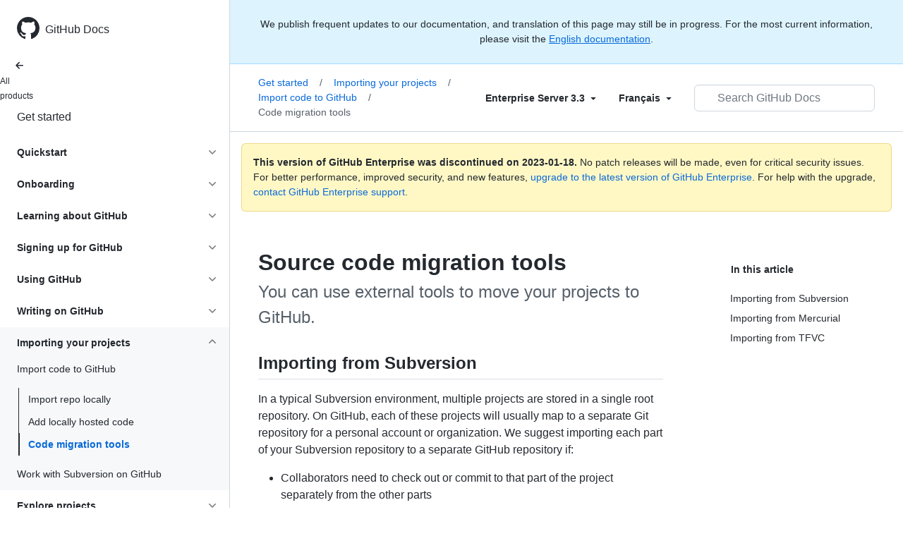

--- FILE ---
content_type: text/html; charset=utf-8
request_url: https://docs.github.com/fr/enterprise-server@3.3/get-started/importing-your-projects-to-github/importing-source-code-to-github/source-code-migration-tools
body_size: 20113
content:
<!DOCTYPE html><html lang="fr"><head><meta charset="utf-8"><meta name="viewport" content="width=device-width, initial-scale=1"><link rel="alternate icon" type="image/png" href="https://github.github.com/docs-ghes-3.3/assets/cb-600/images/site/favicon.png"><link rel="icon" type="image/svg+xml" href="https://github.github.com/docs-ghes-3.3/assets/cb-803/images/site/favicon.svg"><meta name="google-site-verification" content="c1kuD-K2HIVF635lypcsWPoD4kilo5-jA_wBFyT4uMY"><title>Source code migration tools - GitHub Enterprise Server 3.3 Docs</title><meta name="description" content="You can use external tools to move your projects to GitHub."><link rel="alternate" hreflang="en" href="https://docs.github.com/en/enterprise-server@3.3/get-started/importing-your-projects-to-github/importing-source-code-to-github/source-code-migration-tools"><link rel="alternate" hreflang="zh-Hans" href="https://docs.github.com/zh/enterprise-server@3.3/get-started/importing-your-projects-to-github/importing-source-code-to-github/source-code-migration-tools"><link rel="alternate" hreflang="es" href="https://docs.github.com/es/enterprise-server@3.3/get-started/importing-your-projects-to-github/importing-source-code-to-github/source-code-migration-tools"><link rel="alternate" hreflang="pt" href="https://docs.github.com/pt/enterprise-server@3.3/get-started/importing-your-projects-to-github/importing-source-code-to-github/source-code-migration-tools"><link rel="alternate" hreflang="ru" href="https://docs.github.com/ru/enterprise-server@3.3/get-started/importing-your-projects-to-github/importing-source-code-to-github/source-code-migration-tools"><link rel="alternate" hreflang="ja" href="https://docs.github.com/ja/enterprise-server@3.3/get-started/importing-your-projects-to-github/importing-source-code-to-github/source-code-migration-tools"><link rel="alternate" hreflang="fr" href="https://docs.github.com/fr/enterprise-server@3.3/get-started/importing-your-projects-to-github/importing-source-code-to-github/source-code-migration-tools"><link rel="alternate" hreflang="de" href="https://docs.github.com/de/enterprise-server@3.3/get-started/importing-your-projects-to-github/importing-source-code-to-github/source-code-migration-tools"><link rel="alternate" hreflang="ko" href="https://docs.github.com/ko/enterprise-server@3.3/get-started/importing-your-projects-to-github/importing-source-code-to-github/source-code-migration-tools"><meta name="path-language" content="fr"><meta name="path-version" content="enterprise-server@3.3"><meta name="path-product" content="get-started"><meta name="path-article" content="get-started/importing-your-projects-to-github/importing-source-code-to-github/source-code-migration-tools"><meta name="page-document-type" content="article"><meta name="status" content="200"><meta property="og:site_name" content="GitHub Docs"><meta property="og:title" content="Source code migration tools - GitHub Enterprise Server 3.3 Docs"><meta property="og:type" content="article"><meta property="og:url" content="http://localhost:4001/fr/enterprise-server@3.3/get-started/importing-your-projects-to-github/importing-source-code-to-github/source-code-migration-tools"><meta property="og:image" content="https://github.githubassets.com/images/modules/open_graph/github-logo.png"><meta name="next-head-count" content="27"><link rel="preload" href="https://docs.github.com/enterprise-server@3.3/_next/static/css/108461a1297d32cb.css" as="style"><link rel="stylesheet" href="https://docs.github.com/enterprise-server@3.3/_next/static/css/108461a1297d32cb.css" data-n-g=""><link rel="preload" href="https://docs.github.com/enterprise-server@3.3/_next/static/css/b35e1c08e369bd1e.css" as="style"><link rel="stylesheet" href="https://docs.github.com/enterprise-server@3.3/_next/static/css/b35e1c08e369bd1e.css" data-n-p=""><noscript data-n-css=""></noscript><script defer="" nomodule="" src="https://docs.github.com/enterprise-server@3.3/_next/static/chunks/polyfills-c67a75d1b6f99dc8.js"></script><script src="https://docs.github.com/enterprise-server@3.3/_next/static/chunks/webpack-e98d3ace7f8c5b12.js" defer=""></script><script src="https://docs.github.com/enterprise-server@3.3/_next/static/chunks/framework-5f4595e5518b5600.js" defer=""></script><script src="https://docs.github.com/enterprise-server@3.3/_next/static/chunks/main-504a141f75d9a30f.js" defer=""></script><script src="https://docs.github.com/enterprise-server@3.3/_next/static/chunks/pages/_app-55730227b54eee80.js" defer=""></script><script src="https://docs.github.com/enterprise-server@3.3/_next/static/chunks/0e226fb0-7d76f2ff61f30add.js" defer=""></script><script src="https://docs.github.com/enterprise-server@3.3/_next/static/chunks/744-6ac31ff6f03b7f07.js" defer=""></script><script src="https://docs.github.com/enterprise-server@3.3/_next/static/chunks/740-14088c44c2b607d3.js" defer=""></script><script src="https://docs.github.com/enterprise-server@3.3/_next/static/chunks/689-3f734bd7d249e95f.js" defer=""></script><script src="https://docs.github.com/enterprise-server@3.3/_next/static/chunks/88-51ceec4c65d3414f.js" defer=""></script><script src="https://docs.github.com/enterprise-server@3.3/_next/static/chunks/20-3fcaa1e6439ae259.js" defer=""></script><script src="https://docs.github.com/enterprise-server@3.3/_next/static/chunks/482-cc3045dc7a2b8615.js" defer=""></script><script src="https://docs.github.com/enterprise-server@3.3/_next/static/chunks/610-38226351be97437e.js" defer=""></script><script src="https://docs.github.com/enterprise-server@3.3/_next/static/chunks/pages/%5BversionId%5D/%5BproductId%5D/%5B...restPage%5D-780c7ac329fd6eea.js" defer=""></script><script src="https://docs.github.com/enterprise-server@3.3/_next/static/l9_KYcGBuUqL9phYnFPEA/_buildManifest.js" defer=""></script><script src="https://docs.github.com/enterprise-server@3.3/_next/static/l9_KYcGBuUqL9phYnFPEA/_ssgManifest.js" defer=""></script><style data-styled="" data-styled-version="5.3.5">.gwyGig{display:-webkit-box;display:-webkit-flex;display:-ms-flexbox;display:flex;-webkit-flex-direction:column;-ms-flex-direction:column;flex-direction:column;-webkit-box-flex:1;-webkit-flex-grow:1;-ms-flex-positive:1;flex-grow:1;min-width:0;}/*!sc*/
.gvhUXE{-webkit-box-flex:1;-webkit-flex-grow:1;-ms-flex-positive:1;flex-grow:1;}/*!sc*/
.hciqVo{display:inline-block;margin-left:8px;}/*!sc*/
.hLZhgo{height:20px;min-width:16px;max-width:20px;display:-webkit-box;display:-webkit-flex;display:-ms-flexbox;display:flex;-webkit-box-pack:center;-webkit-justify-content:center;-ms-flex-pack:center;justify-content:center;-webkit-align-items:center;-webkit-box-align:center;-ms-flex-align:center;align-items:center;-webkit-flex-shrink:0;-ms-flex-negative:0;flex-shrink:0;margin-right:8px;}/*!sc*/
.iYYqoc{grid-area:topper;}/*!sc*/
.dsDXDh{-webkit-align-self:flex-start;-ms-flex-item-align:start;align-self:flex-start;grid-area:sidebar;}/*!sc*/
.gpLjoq{grid-area:intro;}/*!sc*/
.fWkkBJ{grid-area:content;}/*!sc*/
data-styled.g3[id="Box-sc-1gh2r6s-0"]{content:"gwyGig,gvhUXE,hciqVo,hLZhgo,iYYqoc,dsDXDh,gpLjoq,fWkkBJ,"}/*!sc*/
.bOA-dqo{border-radius:6px;border:0;border-color:rgba(27,31,36,0.15);font-family:inherit;font-weight:600;line-height:20px;white-space:nowrap;vertical-align:middle;cursor:pointer;-webkit-appearance:none;-moz-appearance:none;appearance:none;-webkit-user-select:none;-moz-user-select:none;-ms-user-select:none;user-select:none;-webkit-text-decoration:none;text-decoration:none;text-align:center;display:grid;grid-template-areas:"leadingIcon text trailingIcon";padding-top:6px;padding-bottom:6px;padding-left:16px;padding-right:16px;font-size:14px;color:var(--color-fg-default);background-color:transparent;box-shadow:none;width:100%;}/*!sc*/
.bOA-dqo:focus:not(:disabled){box-shadow:none;outline:2px solid #0969da;outline-offset:-2px;}/*!sc*/
.bOA-dqo:focus:not(:disabled):not(:focus-visible){outline:solid 1px transparent;}/*!sc*/
.bOA-dqo:focus-visible:not(:disabled){box-shadow:none;outline:2px solid #0969da;outline-offset:-2px;}/*!sc*/
.bOA-dqo:disabled{cursor:default;color:#8c959f;}/*!sc*/
.bOA-dqo:disabled [data-component=ButtonCounter]{color:inherit;}/*!sc*/
.bOA-dqo:disabled svg{opacity:0.6;}/*!sc*/
@media (forced-colors:active){.bOA-dqo:focus{outline:solid 1px transparent;}}/*!sc*/
.bOA-dqo > :not(:last-child){margin-right:8px;}/*!sc*/
.bOA-dqo [data-component="leadingIcon"]{grid-area:leadingIcon;}/*!sc*/
.bOA-dqo [data-component="text"]{grid-area:text;}/*!sc*/
.bOA-dqo [data-component="trailingIcon"]{grid-area:trailingIcon;}/*!sc*/
.bOA-dqo [data-component=ButtonCounter]{font-size:14px;}/*!sc*/
.bOA-dqo:hover:not([disabled]){background-color:#f3f4f6;}/*!sc*/
.bOA-dqo:active:not([disabled]){background-color:hsla(220,14%,94%,1);}/*!sc*/
.bOA-dqo[aria-expanded=true]{background-color:hsla(220,14%,94%,1);}/*!sc*/
.bOA-dqo [data-component=trailingIcon]{margin-left:-4px;margin-right:-4px;}/*!sc*/
data-styled.g4[id="types__StyledButton-sc-ws60qy-0"]{content:"bOA-dqo,"}/*!sc*/
.iFaQQI{margin:0;padding-inline-start:0;padding-top:0;padding-bottom:0;}/*!sc*/
.hgjakc{margin:0;padding-inline-start:0;padding-top:8px;padding-bottom:8px;}/*!sc*/
data-styled.g31[id="List__ListBox-sc-1x7olzq-0"]{content:"iFaQQI,hgjakc,"}/*!sc*/
.iILZXl{position:relative;display:-webkit-box;display:-webkit-flex;display:-ms-flexbox;display:flex;padding-left:8px;padding-right:8px;font-size:14px;padding-top:6px;padding-bottom:6px;line-height:20px;min-height:5px;margin-left:0;margin-right:0;border-radius:0;-webkit-transition:background 33.333ms linear;transition:background 33.333ms linear;color:#24292f;cursor:pointer;-webkit-appearance:none;-moz-appearance:none;appearance:none;background:unset;border:unset;width:calc(100% - 16px);font-family:unset;text-align:unset;margin-top:unset;margin-bottom:unset;padding:2px 0;}/*!sc*/
.iILZXl[aria-disabled]{cursor:not-allowed;}/*!sc*/
@media (hover:hover) and (pointer:fine){.iILZXl:hover:not([aria-disabled]){background-color:rgba(208,215,222,0.32);color:#24292f;}.iILZXl:focus:not([data-focus-visible-added]){background-color:rgba(208,215,222,0.24);color:#24292f;outline:none;}.iILZXl[data-focus-visible-added]{outline:none;border:2 solid;box-shadow:0 0 0 2px #0969da;}.iILZXl:active:not([aria-disabled]){background-color:rgba(208,215,222,0.48);color:#24292f;}}/*!sc*/
@media (forced-colors:active){.iILZXl:focus{outline:solid 1px transparent !important;}}/*!sc*/
.iILZXl [data-component="ActionList.Item--DividerContainer"]{position:relative;}/*!sc*/
.iILZXl [data-component="ActionList.Item--DividerContainer"]::before{content:" ";display:block;position:absolute;width:100%;top:-7px;border:0 solid;border-top-width:0;border-color:var(--divider-color,transparent);}/*!sc*/
.iILZXl:not(:first-of-type){--divider-color:rgba(208,215,222,0.48);}/*!sc*/
[data-component="ActionList.Divider"] + .Item__LiBox-sc-yeql7o-0{--divider-color:transparent !important;}/*!sc*/
.iILZXl:hover:not([aria-disabled]),.iILZXl:focus:not([aria-disabled]),.iILZXl[data-focus-visible-added]:not([aria-disabled]){--divider-color:transparent;}/*!sc*/
.iILZXl:hover:not([aria-disabled]) + .Item__LiBox-sc-yeql7o-0,.iILZXl:focus:not([aria-disabled]) + .iILZXl,.iILZXl[data-focus-visible-added] + li{--divider-color:transparent;}/*!sc*/
.iILZXl:hover{border-radius:0;}/*!sc*/
.oLdxT{position:relative;display:-webkit-box;display:-webkit-flex;display:-ms-flexbox;display:flex;padding-left:0;padding-right:0;font-size:14px;padding-top:0;padding-bottom:0;line-height:20px;min-height:5px;margin-left:8px;margin-right:8px;border-radius:6px;-webkit-transition:background 33.333ms linear;transition:background 33.333ms linear;color:#24292f;cursor:pointer;-webkit-appearance:none;-moz-appearance:none;appearance:none;background:unset;border:unset;width:calc(100% - 16px);font-family:unset;text-align:unset;margin-top:unset;margin-bottom:unset;}/*!sc*/
.oLdxT[aria-disabled]{cursor:not-allowed;}/*!sc*/
@media (hover:hover) and (pointer:fine){.oLdxT:hover:not([aria-disabled]){background-color:rgba(208,215,222,0.32);color:#24292f;}.oLdxT:focus:not([data-focus-visible-added]){background-color:rgba(208,215,222,0.24);color:#24292f;outline:none;}.oLdxT[data-focus-visible-added]{outline:none;border:2 solid;box-shadow:0 0 0 2px #0969da;}.oLdxT:active:not([aria-disabled]){background-color:rgba(208,215,222,0.48);color:#24292f;}}/*!sc*/
@media (forced-colors:active){.oLdxT:focus{outline:solid 1px transparent !important;}}/*!sc*/
.oLdxT [data-component="ActionList.Item--DividerContainer"]{position:relative;}/*!sc*/
.oLdxT [data-component="ActionList.Item--DividerContainer"]::before{content:" ";display:block;position:absolute;width:100%;top:-7px;border:0 solid;border-top-width:0;border-color:var(--divider-color,transparent);}/*!sc*/
.oLdxT:not(:first-of-type){--divider-color:rgba(208,215,222,0.48);}/*!sc*/
[data-component="ActionList.Divider"] + .Item__LiBox-sc-yeql7o-0{--divider-color:transparent !important;}/*!sc*/
.oLdxT:hover:not([aria-disabled]),.oLdxT:focus:not([aria-disabled]),.oLdxT[data-focus-visible-added]:not([aria-disabled]){--divider-color:transparent;}/*!sc*/
.oLdxT:hover:not([aria-disabled]) + .Item__LiBox-sc-yeql7o-0,.oLdxT:focus:not([aria-disabled]) + .oLdxT,.oLdxT[data-focus-visible-added] + li{--divider-color:transparent;}/*!sc*/
data-styled.g32[id="Item__LiBox-sc-yeql7o-0"]{content:"iILZXl,oLdxT,"}/*!sc*/
.bcamnz{color:#0969da;-webkit-text-decoration:none;text-decoration:none;padding-left:8px;padding-right:8px;padding-top:6px;padding-bottom:6px;display:-webkit-box;display:-webkit-flex;display:-ms-flexbox;display:flex;-webkit-box-flex:1;-webkit-flex-grow:1;-ms-flex-positive:1;flex-grow:1;border-radius:6px;color:inherit;}/*!sc*/
.bcamnz:hover{-webkit-text-decoration:underline;text-decoration:underline;}/*!sc*/
.bcamnz:is(button){display:inline-block;padding:0;font-size:inherit;white-space:nowrap;cursor:pointer;-webkit-user-select:none;-moz-user-select:none;-ms-user-select:none;user-select:none;background-color:transparent;border:0;-webkit-appearance:none;-moz-appearance:none;appearance:none;}/*!sc*/
.bcamnz:hover{color:inherit;-webkit-text-decoration:none;text-decoration:none;}/*!sc*/
data-styled.g33[id="Link-sc-hrxz1n-0"]{content:"bcamnz,"}/*!sc*/
.gTOkuj > summary{list-style:none;}/*!sc*/
.gTOkuj > summary::-webkit-details-marker{display:none;}/*!sc*/
data-styled.g63[id="Details-sc-1qhvasm-0"]{content:"gTOkuj,"}/*!sc*/
.hAHKnX{position:relative;color:#24292f;padding:16px;border-style:solid;border-width:1px;border-radius:6px;margin-top:0;color:#24292f;background-color:#fff8c5;border-color:rgba(212,167,44,0.4);}/*!sc*/
.hAHKnX p:last-child{margin-bottom:0;}/*!sc*/
.hAHKnX svg{margin-right:8px;}/*!sc*/
.hAHKnX svg{color:#9a6700;}/*!sc*/
data-styled.g71[id="Flash-sc-1jd8n2z-0"]{content:"hAHKnX,"}/*!sc*/
.gTWndi{font-weight:600;font-size:32px;margin:0;font-size:14px;}/*!sc*/
data-styled.g75[id="Heading-sc-1irtotl-0"]{content:"gTWndi,"}/*!sc*/
.btzdit{max-width:720px;display:grid;grid-template-columns:minmax(0,1fr);grid-template-areas:'topper' 'intro' 'sidebar' 'content';row-gap:8px;}/*!sc*/
@media (min-width:1280px){.btzdit{max-width:none;padding-top:24px;grid-template-rows:auto 1fr;grid-template-columns:minmax(500px,720px) minmax(220px,1fr);grid-template-areas:'topper sidebar' 'intro sidebar' 'content sidebar';-webkit-column-gap:80px;column-gap:80px;row-gap:0;}}/*!sc*/
data-styled.g115[id="ArticleGridLayout__Container-sc-we7dhr-0"]{content:"btzdit,"}/*!sc*/
@media (min-width:1280px){.ksIkgZ{position:-webkit-sticky;position:sticky;padding-top:24px;top:5em;max-height:calc(100vh - 5em);overflow-y:auto;padding-bottom:40px !important;}}/*!sc*/
data-styled.g116[id="ArticleGridLayout__SidebarContent-sc-we7dhr-1"]{content:"ksIkgZ,"}/*!sc*/
</style></head><body data-color-mode="auto" data-light-theme="light" data-dark-theme="dark"><div id="__next" data-reactroot=""><div class="d-lg-flex"><a href="#main-content" class="sr-only">Skip to main content</a><div class="d-none d-lg-block bg-primary position-sticky top-0 overflow-y-auto flex-shrink-0 pb-5 border-right" style="width:326px;height:100vh" role="banner"><div tabindex="-1" class="d-flex flex-items-center p-4 position-sticky top-0 color-bg-default" style="z-index:3" id="github-logo"><a rel="" class="color-fg-default" aria-hidden="true" tabindex="-1" href="/fr"><svg aria-hidden="true" focusable="false" role="img" class="octicon octicon-mark-github" viewBox="0 0 16 16" width="32" height="32" fill="currentColor" style="display:inline-block;user-select:none;vertical-align:text-bottom;overflow:visible"><path d="M8 0c4.42 0 8 3.58 8 8a8.013 8.013 0 01-5.45 7.59c-.4.08-.55-.17-.55-.38 0-.27.01-1.13.01-2.2 0-.75-.25-1.23-.54-1.48 1.78-.2 3.65-.88 3.65-3.95 0-.88-.31-1.59-.82-2.15.08-.2.36-1.02-.08-2.12 0 0-.67-.22-2.2.82-.64-.18-1.32-.27-2-.27-.68 0-1.36.09-2 .27-1.53-1.03-2.2-.82-2.2-.82-.44 1.1-.16 1.92-.08 2.12-.51.56-.82 1.28-.82 2.15 0 3.06 1.86 3.75 3.64 3.95-.23.2-.44.55-.51 1.07-.46.21-1.61.55-2.33-.66-.15-.24-.6-.83-1.23-.82-.67.01-.27.38.01.53.34.19.73.9.82 1.13.16.45.68 1.31 2.69.94 0 .67.01 1.3.01 1.49 0 .21-.15.45-.55.38A7.995 7.995 0 010 8c0-4.42 3.58-8 8-8z"></path></svg></a><a rel="" class="f4 text-semibold color-fg-default no-underline no-wrap pl-2 flex-auto" href="/fr">GitHub Docs</a></div><nav><ul data-testid="sidebar" class=""><div class="" style="width:0px"><li><a rel="" class="f6 pl-4 pr-5 ml-n1 pb-1 color-fg-default" href="/fr/enterprise-server@3.3"><svg aria-hidden="true" focusable="false" role="img" class="mr-1" viewBox="0 0 16 16" width="16" height="16" fill="currentColor" style="display:inline-block;user-select:none;vertical-align:text-bottom;overflow:visible"><path d="M7.78 12.53a.75.75 0 01-1.06 0L2.47 8.28a.75.75 0 010-1.06l4.25-4.25a.751.751 0 011.042.018.751.751 0 01.018 1.042L4.81 7h7.44a.75.75 0 010 1.5H4.81l2.97 2.97a.75.75 0 010 1.06z"></path></svg>All products</a></li></div><li data-testid="sidebar-product" title="Get started" class="my-2"><a rel="" class="pl-4 pr-5 pb-1 f4 color-fg-default no-underline" style="width:0px" href="/fr/enterprise-server@3.3/get-started">Get started</a></li><li class="my-3" data-testid="product-sidebar-items"><ul class="list-style-none"><li data-is-active-category="false" data-is-current-page="false" class="py-1"><details class="details-reset"><summary class="outline-none"><div class="d-flex flex-justify-between"><div class="pl-4 pr-1 py-2 f5 d-block flex-auto mr-3 color-fg-default no-underline text-bold">Quickstart</div><span style="margin-top:7px" class="flex-shrink-0 pr-3"><svg aria-hidden="true" focusable="false" role="img" class="opacity-60" viewBox="0 0 16 16" width="16" height="16" fill="currentColor" style="display:inline-block;user-select:none;vertical-align:text-bottom;overflow:visible"><path d="M12.78 6.22a.75.75 0 010 1.06l-4.25 4.25a.75.75 0 01-1.06 0L3.22 7.28a.751.751 0 01.018-1.042.751.751 0 011.042-.018L8 9.94l3.72-3.72a.75.75 0 011.06 0z"></path></svg></span></div></summary><div data-testid="sidebar-article-group" class="pb-0"><ul class="List__ListBox-sc-1x7olzq-0 iFaQQI my-2"><li tabindex="0" aria-labelledby="react-aria-1 " data-testid="sidebar-article" data-is-current-page="false" class="Item__LiBox-sc-yeql7o-0 iILZXl width-full position-relative SidebarProduct_sidebarArticle__dQ4tN"><div data-component="ActionList.Item--DividerContainer" class="Box-sc-1gh2r6s-0 gwyGig"><span id="react-aria-1" class="Box-sc-1gh2r6s-0 gvhUXE"><a rel="" class="d-block pl-6 pr-5 py-1 no-underline width-full color-fg-default" href="/fr/enterprise-server@3.3/get-started/quickstart/hello-world">Hello World</a></span></div></li><li tabindex="0" aria-labelledby="react-aria-4 " data-testid="sidebar-article" data-is-current-page="false" class="Item__LiBox-sc-yeql7o-0 iILZXl width-full position-relative SidebarProduct_sidebarArticle__dQ4tN"><div data-component="ActionList.Item--DividerContainer" class="Box-sc-1gh2r6s-0 gwyGig"><span id="react-aria-4" class="Box-sc-1gh2r6s-0 gvhUXE"><a rel="" class="d-block pl-6 pr-5 py-1 no-underline width-full color-fg-default" href="/fr/enterprise-server@3.3/get-started/quickstart/set-up-git">Set up Git</a></span></div></li><li tabindex="0" aria-labelledby="react-aria-7 " data-testid="sidebar-article" data-is-current-page="false" class="Item__LiBox-sc-yeql7o-0 iILZXl width-full position-relative SidebarProduct_sidebarArticle__dQ4tN"><div data-component="ActionList.Item--DividerContainer" class="Box-sc-1gh2r6s-0 gwyGig"><span id="react-aria-7" class="Box-sc-1gh2r6s-0 gvhUXE"><a rel="" class="d-block pl-6 pr-5 py-1 no-underline width-full color-fg-default" href="/fr/enterprise-server@3.3/get-started/quickstart/create-a-repo">Create a repo</a></span></div></li><li tabindex="0" aria-labelledby="react-aria-10 " data-testid="sidebar-article" data-is-current-page="false" class="Item__LiBox-sc-yeql7o-0 iILZXl width-full position-relative SidebarProduct_sidebarArticle__dQ4tN"><div data-component="ActionList.Item--DividerContainer" class="Box-sc-1gh2r6s-0 gwyGig"><span id="react-aria-10" class="Box-sc-1gh2r6s-0 gvhUXE"><a rel="" class="d-block pl-6 pr-5 py-1 no-underline width-full color-fg-default" href="/fr/enterprise-server@3.3/get-started/quickstart/fork-a-repo">Fork a repo</a></span></div></li><li tabindex="0" aria-labelledby="react-aria-13 " data-testid="sidebar-article" data-is-current-page="false" class="Item__LiBox-sc-yeql7o-0 iILZXl width-full position-relative SidebarProduct_sidebarArticle__dQ4tN"><div data-component="ActionList.Item--DividerContainer" class="Box-sc-1gh2r6s-0 gwyGig"><span id="react-aria-13" class="Box-sc-1gh2r6s-0 gvhUXE"><a rel="" class="d-block pl-6 pr-5 py-1 no-underline width-full color-fg-default" href="/fr/enterprise-server@3.3/get-started/quickstart/github-flow">GitHub flow</a></span></div></li><li tabindex="0" aria-labelledby="react-aria-16 " data-testid="sidebar-article" data-is-current-page="false" class="Item__LiBox-sc-yeql7o-0 iILZXl width-full position-relative SidebarProduct_sidebarArticle__dQ4tN"><div data-component="ActionList.Item--DividerContainer" class="Box-sc-1gh2r6s-0 gwyGig"><span id="react-aria-16" class="Box-sc-1gh2r6s-0 gvhUXE"><a rel="" class="d-block pl-6 pr-5 py-1 no-underline width-full color-fg-default" href="/fr/enterprise-server@3.3/get-started/quickstart/contributing-to-projects">Contributing to projects</a></span></div></li><li tabindex="0" aria-labelledby="react-aria-19 " data-testid="sidebar-article" data-is-current-page="false" class="Item__LiBox-sc-yeql7o-0 iILZXl width-full position-relative SidebarProduct_sidebarArticle__dQ4tN"><div data-component="ActionList.Item--DividerContainer" class="Box-sc-1gh2r6s-0 gwyGig"><span id="react-aria-19" class="Box-sc-1gh2r6s-0 gvhUXE"><a rel="" class="d-block pl-6 pr-5 py-1 no-underline width-full color-fg-default" href="/fr/enterprise-server@3.3/get-started/quickstart/be-social">Be social</a></span></div></li><li tabindex="0" aria-labelledby="react-aria-22 " data-testid="sidebar-article" data-is-current-page="false" class="Item__LiBox-sc-yeql7o-0 iILZXl width-full position-relative SidebarProduct_sidebarArticle__dQ4tN"><div data-component="ActionList.Item--DividerContainer" class="Box-sc-1gh2r6s-0 gwyGig"><span id="react-aria-22" class="Box-sc-1gh2r6s-0 gvhUXE"><a rel="" class="d-block pl-6 pr-5 py-1 no-underline width-full color-fg-default" href="/fr/enterprise-server@3.3/get-started/quickstart/communicating-on-github">Communicating on GitHub</a></span></div></li><li tabindex="0" aria-labelledby="react-aria-25 " data-testid="sidebar-article" data-is-current-page="false" class="Item__LiBox-sc-yeql7o-0 iILZXl width-full position-relative SidebarProduct_sidebarArticle__dQ4tN"><div data-component="ActionList.Item--DividerContainer" class="Box-sc-1gh2r6s-0 gwyGig"><span id="react-aria-25" class="Box-sc-1gh2r6s-0 gvhUXE"><a rel="" class="d-block pl-6 pr-5 py-1 no-underline width-full color-fg-default" href="/fr/enterprise-server@3.3/get-started/quickstart/github-glossary">GitHub glossary</a></span></div></li><li tabindex="0" aria-labelledby="react-aria-28 " data-testid="sidebar-article" data-is-current-page="false" class="Item__LiBox-sc-yeql7o-0 iILZXl width-full position-relative SidebarProduct_sidebarArticle__dQ4tN"><div data-component="ActionList.Item--DividerContainer" class="Box-sc-1gh2r6s-0 gwyGig"><span id="react-aria-28" class="Box-sc-1gh2r6s-0 gvhUXE"><a rel="" class="d-block pl-6 pr-5 py-1 no-underline width-full color-fg-default" href="/fr/enterprise-server@3.3/get-started/quickstart/git-cheatsheet">Git cheatsheet</a></span></div></li><li tabindex="0" aria-labelledby="react-aria-31 " data-testid="sidebar-article" data-is-current-page="false" class="Item__LiBox-sc-yeql7o-0 iILZXl width-full position-relative SidebarProduct_sidebarArticle__dQ4tN"><div data-component="ActionList.Item--DividerContainer" class="Box-sc-1gh2r6s-0 gwyGig"><span id="react-aria-31" class="Box-sc-1gh2r6s-0 gvhUXE"><a rel="" class="d-block pl-6 pr-5 py-1 no-underline width-full color-fg-default" href="/fr/enterprise-server@3.3/get-started/quickstart/git-and-github-learning-resources">Learning resources</a></span></div></li></ul></div></details></li><li data-is-active-category="false" data-is-current-page="false" class="py-1"><details class="details-reset"><summary class="outline-none"><div class="d-flex flex-justify-between"><div class="pl-4 pr-1 py-2 f5 d-block flex-auto mr-3 color-fg-default no-underline text-bold">Onboarding</div><span style="margin-top:7px" class="flex-shrink-0 pr-3"><svg aria-hidden="true" focusable="false" role="img" class="opacity-60" viewBox="0 0 16 16" width="16" height="16" fill="currentColor" style="display:inline-block;user-select:none;vertical-align:text-bottom;overflow:visible"><path d="M12.78 6.22a.75.75 0 010 1.06l-4.25 4.25a.75.75 0 01-1.06 0L3.22 7.28a.751.751 0 01.018-1.042.751.751 0 011.042-.018L8 9.94l3.72-3.72a.75.75 0 011.06 0z"></path></svg></span></div></summary><div data-testid="sidebar-article-group" class="pb-0"><ul class="List__ListBox-sc-1x7olzq-0 iFaQQI my-2"><li tabindex="0" aria-labelledby="react-aria-34 " data-testid="sidebar-article" data-is-current-page="false" class="Item__LiBox-sc-yeql7o-0 iILZXl width-full position-relative SidebarProduct_sidebarArticle__dQ4tN"><div data-component="ActionList.Item--DividerContainer" class="Box-sc-1gh2r6s-0 gwyGig"><span id="react-aria-34" class="Box-sc-1gh2r6s-0 gvhUXE"><a rel="" class="d-block pl-6 pr-5 py-1 no-underline width-full color-fg-default" href="/fr/enterprise-server@3.3/get-started/onboarding/getting-started-with-your-github-account">Getting started with your GitHub account</a></span></div></li><li tabindex="0" aria-labelledby="react-aria-37 " data-testid="sidebar-article" data-is-current-page="false" class="Item__LiBox-sc-yeql7o-0 iILZXl width-full position-relative SidebarProduct_sidebarArticle__dQ4tN"><div data-component="ActionList.Item--DividerContainer" class="Box-sc-1gh2r6s-0 gwyGig"><span id="react-aria-37" class="Box-sc-1gh2r6s-0 gvhUXE"><a rel="" class="d-block pl-6 pr-5 py-1 no-underline width-full color-fg-default" href="/fr/enterprise-server@3.3/get-started/onboarding/getting-started-with-github-enterprise-server">Getting started with GitHub Enterprise Server</a></span></div></li></ul></div></details></li><li data-is-active-category="false" data-is-current-page="false" class="py-1"><details class="details-reset"><summary class="outline-none"><div class="d-flex flex-justify-between"><div class="pl-4 pr-1 py-2 f5 d-block flex-auto mr-3 color-fg-default no-underline text-bold">Learning about GitHub</div><span style="margin-top:7px" class="flex-shrink-0 pr-3"><svg aria-hidden="true" focusable="false" role="img" class="opacity-60" viewBox="0 0 16 16" width="16" height="16" fill="currentColor" style="display:inline-block;user-select:none;vertical-align:text-bottom;overflow:visible"><path d="M12.78 6.22a.75.75 0 010 1.06l-4.25 4.25a.75.75 0 01-1.06 0L3.22 7.28a.751.751 0 01.018-1.042.751.751 0 011.042-.018L8 9.94l3.72-3.72a.75.75 0 011.06 0z"></path></svg></span></div></summary><div data-testid="sidebar-article-group" class="pb-0"><ul class="List__ListBox-sc-1x7olzq-0 iFaQQI my-2"><li tabindex="0" aria-labelledby="react-aria-40 " data-testid="sidebar-article" data-is-current-page="false" class="Item__LiBox-sc-yeql7o-0 iILZXl width-full position-relative SidebarProduct_sidebarArticle__dQ4tN"><div data-component="ActionList.Item--DividerContainer" class="Box-sc-1gh2r6s-0 gwyGig"><span id="react-aria-40" class="Box-sc-1gh2r6s-0 gvhUXE"><a rel="" class="d-block pl-6 pr-5 py-1 no-underline width-full color-fg-default" href="/fr/enterprise-server@3.3/get-started/learning-about-github/githubs-products">GitHub’s products</a></span></div></li><li tabindex="0" aria-labelledby="react-aria-43 " data-testid="sidebar-article" data-is-current-page="false" class="Item__LiBox-sc-yeql7o-0 iILZXl width-full position-relative SidebarProduct_sidebarArticle__dQ4tN"><div data-component="ActionList.Item--DividerContainer" class="Box-sc-1gh2r6s-0 gwyGig"><span id="react-aria-43" class="Box-sc-1gh2r6s-0 gvhUXE"><a rel="" class="d-block pl-6 pr-5 py-1 no-underline width-full color-fg-default" href="/fr/enterprise-server@3.3/get-started/learning-about-github/about-versions-of-github-docs">Docs versions</a></span></div></li><li tabindex="0" aria-labelledby="react-aria-46 " data-testid="sidebar-article" data-is-current-page="false" class="Item__LiBox-sc-yeql7o-0 iILZXl width-full position-relative SidebarProduct_sidebarArticle__dQ4tN"><div data-component="ActionList.Item--DividerContainer" class="Box-sc-1gh2r6s-0 gwyGig"><span id="react-aria-46" class="Box-sc-1gh2r6s-0 gvhUXE"><a rel="" class="d-block pl-6 pr-5 py-1 no-underline width-full color-fg-default" href="/fr/enterprise-server@3.3/get-started/learning-about-github/github-language-support">GitHub language support</a></span></div></li><li tabindex="0" aria-labelledby="react-aria-49 " data-testid="sidebar-article" data-is-current-page="false" class="Item__LiBox-sc-yeql7o-0 iILZXl width-full position-relative SidebarProduct_sidebarArticle__dQ4tN"><div data-component="ActionList.Item--DividerContainer" class="Box-sc-1gh2r6s-0 gwyGig"><span id="react-aria-49" class="Box-sc-1gh2r6s-0 gvhUXE"><a rel="" class="d-block pl-6 pr-5 py-1 no-underline width-full color-fg-default" href="/fr/enterprise-server@3.3/get-started/learning-about-github/types-of-github-accounts">Types of GitHub accounts</a></span></div></li><li tabindex="0" aria-labelledby="react-aria-52 " data-testid="sidebar-article" data-is-current-page="false" class="Item__LiBox-sc-yeql7o-0 iILZXl width-full position-relative SidebarProduct_sidebarArticle__dQ4tN"><div data-component="ActionList.Item--DividerContainer" class="Box-sc-1gh2r6s-0 gwyGig"><span id="react-aria-52" class="Box-sc-1gh2r6s-0 gvhUXE"><a rel="" class="d-block pl-6 pr-5 py-1 no-underline width-full color-fg-default" href="/fr/enterprise-server@3.3/get-started/learning-about-github/access-permissions-on-github">Access permissions</a></span></div></li><li tabindex="0" aria-labelledby="react-aria-55 " data-testid="sidebar-article" data-is-current-page="false" class="Item__LiBox-sc-yeql7o-0 iILZXl width-full position-relative SidebarProduct_sidebarArticle__dQ4tN"><div data-component="ActionList.Item--DividerContainer" class="Box-sc-1gh2r6s-0 gwyGig"><span id="react-aria-55" class="Box-sc-1gh2r6s-0 gvhUXE"><a rel="" class="d-block pl-6 pr-5 py-1 no-underline width-full color-fg-default" href="/fr/enterprise-server@3.3/get-started/learning-about-github/about-github-advanced-security">GitHub Advanced Security</a></span></div></li></ul></div></details></li><li data-is-active-category="false" data-is-current-page="false" class="py-1"><details class="details-reset"><summary class="outline-none"><div class="d-flex flex-justify-between"><div class="pl-4 pr-1 py-2 f5 d-block flex-auto mr-3 color-fg-default no-underline text-bold">Signing up for GitHub</div><span style="margin-top:7px" class="flex-shrink-0 pr-3"><svg aria-hidden="true" focusable="false" role="img" class="opacity-60" viewBox="0 0 16 16" width="16" height="16" fill="currentColor" style="display:inline-block;user-select:none;vertical-align:text-bottom;overflow:visible"><path d="M12.78 6.22a.75.75 0 010 1.06l-4.25 4.25a.75.75 0 01-1.06 0L3.22 7.28a.751.751 0 01.018-1.042.751.751 0 011.042-.018L8 9.94l3.72-3.72a.75.75 0 011.06 0z"></path></svg></span></div></summary><div data-testid="sidebar-article-group" class="pb-0"><ul class="List__ListBox-sc-1x7olzq-0 iFaQQI my-2"><li tabindex="0" aria-labelledby="react-aria-58 " data-testid="sidebar-article" data-is-current-page="false" class="Item__LiBox-sc-yeql7o-0 iILZXl width-full position-relative SidebarProduct_sidebarArticle__dQ4tN"><div data-component="ActionList.Item--DividerContainer" class="Box-sc-1gh2r6s-0 gwyGig"><span id="react-aria-58" class="Box-sc-1gh2r6s-0 gvhUXE"><a rel="" class="d-block pl-6 pr-5 py-1 no-underline width-full color-fg-default" href="/fr/enterprise-server@3.3/get-started/signing-up-for-github/setting-up-a-trial-of-github-enterprise-cloud">Enterprise Cloud trial</a></span></div></li><li tabindex="0" aria-labelledby="react-aria-61 " data-testid="sidebar-article" data-is-current-page="false" class="Item__LiBox-sc-yeql7o-0 iILZXl width-full position-relative SidebarProduct_sidebarArticle__dQ4tN"><div data-component="ActionList.Item--DividerContainer" class="Box-sc-1gh2r6s-0 gwyGig"><span id="react-aria-61" class="Box-sc-1gh2r6s-0 gvhUXE"><a rel="" class="d-block pl-6 pr-5 py-1 no-underline width-full color-fg-default" href="/fr/enterprise-server@3.3/get-started/signing-up-for-github/setting-up-a-trial-of-github-enterprise-server">Enterprise Server trial</a></span></div></li></ul></div></details></li><li data-is-active-category="false" data-is-current-page="false" class="py-1"><details class="details-reset"><summary class="outline-none"><div class="d-flex flex-justify-between"><div class="pl-4 pr-1 py-2 f5 d-block flex-auto mr-3 color-fg-default no-underline text-bold">Using GitHub</div><span style="margin-top:7px" class="flex-shrink-0 pr-3"><svg aria-hidden="true" focusable="false" role="img" class="opacity-60" viewBox="0 0 16 16" width="16" height="16" fill="currentColor" style="display:inline-block;user-select:none;vertical-align:text-bottom;overflow:visible"><path d="M12.78 6.22a.75.75 0 010 1.06l-4.25 4.25a.75.75 0 01-1.06 0L3.22 7.28a.751.751 0 01.018-1.042.751.751 0 011.042-.018L8 9.94l3.72-3.72a.75.75 0 011.06 0z"></path></svg></span></div></summary><div data-testid="sidebar-article-group" class="pb-0"><ul class="List__ListBox-sc-1x7olzq-0 iFaQQI my-2"><li tabindex="0" aria-labelledby="react-aria-64 " data-testid="sidebar-article" data-is-current-page="false" class="Item__LiBox-sc-yeql7o-0 iILZXl width-full position-relative SidebarProduct_sidebarArticle__dQ4tN"><div data-component="ActionList.Item--DividerContainer" class="Box-sc-1gh2r6s-0 gwyGig"><span id="react-aria-64" class="Box-sc-1gh2r6s-0 gvhUXE"><a rel="" class="d-block pl-6 pr-5 py-1 no-underline width-full color-fg-default" href="/fr/enterprise-server@3.3/get-started/using-github/supported-browsers">Supported browsers</a></span></div></li><li tabindex="0" aria-labelledby="react-aria-67 " data-testid="sidebar-article" data-is-current-page="false" class="Item__LiBox-sc-yeql7o-0 iILZXl width-full position-relative SidebarProduct_sidebarArticle__dQ4tN"><div data-component="ActionList.Item--DividerContainer" class="Box-sc-1gh2r6s-0 gwyGig"><span id="react-aria-67" class="Box-sc-1gh2r6s-0 gvhUXE"><a rel="" class="d-block pl-6 pr-5 py-1 no-underline width-full color-fg-default" href="/fr/enterprise-server@3.3/get-started/using-github/github-cli">GitHub CLI</a></span></div></li><li tabindex="0" aria-labelledby="react-aria-70 " data-testid="sidebar-article" data-is-current-page="false" class="Item__LiBox-sc-yeql7o-0 iILZXl width-full position-relative SidebarProduct_sidebarArticle__dQ4tN"><div data-component="ActionList.Item--DividerContainer" class="Box-sc-1gh2r6s-0 gwyGig"><span id="react-aria-70" class="Box-sc-1gh2r6s-0 gvhUXE"><a rel="" class="d-block pl-6 pr-5 py-1 no-underline width-full color-fg-default" href="/fr/enterprise-server@3.3/get-started/using-github/github-desktop">GitHub Desktop</a></span></div></li><li tabindex="0" aria-labelledby="react-aria-73 " data-testid="sidebar-article" data-is-current-page="false" class="Item__LiBox-sc-yeql7o-0 iILZXl width-full position-relative SidebarProduct_sidebarArticle__dQ4tN"><div data-component="ActionList.Item--DividerContainer" class="Box-sc-1gh2r6s-0 gwyGig"><span id="react-aria-73" class="Box-sc-1gh2r6s-0 gvhUXE"><a rel="" class="d-block pl-6 pr-5 py-1 no-underline width-full color-fg-default" href="/fr/enterprise-server@3.3/get-started/using-github/github-mobile">GitHub Mobile</a></span></div></li><li tabindex="0" aria-labelledby="react-aria-76 " data-testid="sidebar-article" data-is-current-page="false" class="Item__LiBox-sc-yeql7o-0 iILZXl width-full position-relative SidebarProduct_sidebarArticle__dQ4tN"><div data-component="ActionList.Item--DividerContainer" class="Box-sc-1gh2r6s-0 gwyGig"><span id="react-aria-76" class="Box-sc-1gh2r6s-0 gvhUXE"><a rel="" class="d-block pl-6 pr-5 py-1 no-underline width-full color-fg-default" href="/fr/enterprise-server@3.3/get-started/using-github/keyboard-shortcuts">Keyboard shortcuts</a></span></div></li></ul></div></details></li><li data-is-active-category="false" data-is-current-page="false" class="py-1"><details class="details-reset"><summary class="outline-none"><div class="d-flex flex-justify-between"><div class="pl-4 pr-1 py-2 f5 d-block flex-auto mr-3 color-fg-default no-underline text-bold">Writing on GitHub</div><span style="margin-top:7px" class="flex-shrink-0 pr-3"><svg aria-hidden="true" focusable="false" role="img" class="opacity-60" viewBox="0 0 16 16" width="16" height="16" fill="currentColor" style="display:inline-block;user-select:none;vertical-align:text-bottom;overflow:visible"><path d="M12.78 6.22a.75.75 0 010 1.06l-4.25 4.25a.75.75 0 01-1.06 0L3.22 7.28a.751.751 0 01.018-1.042.751.751 0 011.042-.018L8 9.94l3.72-3.72a.75.75 0 011.06 0z"></path></svg></span></div></summary><ul class="list-style-none position-relative"><li data-is-current-page="false"><details class="details-reset"><summary><div class="pl-4 pr-5 py-2 no-underline">Start writing on GitHub</div></summary><div data-testid="sidebar-article-group" class="pb-0"><ul class="List__ListBox-sc-1x7olzq-0 iFaQQI my-2"><li tabindex="0" aria-labelledby="react-aria-79 " data-testid="sidebar-article" data-is-current-page="false" class="Item__LiBox-sc-yeql7o-0 iILZXl width-full position-relative SidebarProduct_sidebarArticle__dQ4tN"><div data-component="ActionList.Item--DividerContainer" class="Box-sc-1gh2r6s-0 gwyGig"><span id="react-aria-79" class="Box-sc-1gh2r6s-0 gvhUXE"><a rel="" class="d-block pl-6 pr-5 py-1 no-underline width-full color-fg-default" href="/fr/enterprise-server@3.3/get-started/writing-on-github/getting-started-with-writing-and-formatting-on-github/quickstart-for-writing-on-github">Quickstart</a></span></div></li><li tabindex="0" aria-labelledby="react-aria-82 " data-testid="sidebar-article" data-is-current-page="false" class="Item__LiBox-sc-yeql7o-0 iILZXl width-full position-relative SidebarProduct_sidebarArticle__dQ4tN"><div data-component="ActionList.Item--DividerContainer" class="Box-sc-1gh2r6s-0 gwyGig"><span id="react-aria-82" class="Box-sc-1gh2r6s-0 gvhUXE"><a rel="" class="d-block pl-6 pr-5 py-1 no-underline width-full color-fg-default" href="/fr/enterprise-server@3.3/get-started/writing-on-github/getting-started-with-writing-and-formatting-on-github/about-writing-and-formatting-on-github">About writing &amp; formatting</a></span></div></li><li tabindex="0" aria-labelledby="react-aria-85 " data-testid="sidebar-article" data-is-current-page="false" class="Item__LiBox-sc-yeql7o-0 iILZXl width-full position-relative SidebarProduct_sidebarArticle__dQ4tN"><div data-component="ActionList.Item--DividerContainer" class="Box-sc-1gh2r6s-0 gwyGig"><span id="react-aria-85" class="Box-sc-1gh2r6s-0 gvhUXE"><a rel="" class="d-block pl-6 pr-5 py-1 no-underline width-full color-fg-default" href="/fr/enterprise-server@3.3/get-started/writing-on-github/getting-started-with-writing-and-formatting-on-github/basic-writing-and-formatting-syntax">Basic formatting syntax</a></span></div></li></ul></div></details></li><li data-is-current-page="false"><details class="details-reset"><summary><div class="pl-4 pr-5 py-2 no-underline">Work with advanced formatting</div></summary><div data-testid="sidebar-article-group" class="pb-0"><ul class="List__ListBox-sc-1x7olzq-0 iFaQQI my-2"><li tabindex="0" aria-labelledby="react-aria-88 " data-testid="sidebar-article" data-is-current-page="false" class="Item__LiBox-sc-yeql7o-0 iILZXl width-full position-relative SidebarProduct_sidebarArticle__dQ4tN"><div data-component="ActionList.Item--DividerContainer" class="Box-sc-1gh2r6s-0 gwyGig"><span id="react-aria-88" class="Box-sc-1gh2r6s-0 gvhUXE"><a rel="" class="d-block pl-6 pr-5 py-1 no-underline width-full color-fg-default" href="/fr/enterprise-server@3.3/get-started/writing-on-github/working-with-advanced-formatting/organizing-information-with-tables">Organized data with tables</a></span></div></li><li tabindex="0" aria-labelledby="react-aria-91 " data-testid="sidebar-article" data-is-current-page="false" class="Item__LiBox-sc-yeql7o-0 iILZXl width-full position-relative SidebarProduct_sidebarArticle__dQ4tN"><div data-component="ActionList.Item--DividerContainer" class="Box-sc-1gh2r6s-0 gwyGig"><span id="react-aria-91" class="Box-sc-1gh2r6s-0 gvhUXE"><a rel="" class="d-block pl-6 pr-5 py-1 no-underline width-full color-fg-default" href="/fr/enterprise-server@3.3/get-started/writing-on-github/working-with-advanced-formatting/organizing-information-with-collapsed-sections">Collapsed sections</a></span></div></li><li tabindex="0" aria-labelledby="react-aria-94 " data-testid="sidebar-article" data-is-current-page="false" class="Item__LiBox-sc-yeql7o-0 iILZXl width-full position-relative SidebarProduct_sidebarArticle__dQ4tN"><div data-component="ActionList.Item--DividerContainer" class="Box-sc-1gh2r6s-0 gwyGig"><span id="react-aria-94" class="Box-sc-1gh2r6s-0 gvhUXE"><a rel="" class="d-block pl-6 pr-5 py-1 no-underline width-full color-fg-default" href="/fr/enterprise-server@3.3/get-started/writing-on-github/working-with-advanced-formatting/creating-and-highlighting-code-blocks">Create code blocks</a></span></div></li><li tabindex="0" aria-labelledby="react-aria-97 " data-testid="sidebar-article" data-is-current-page="false" class="Item__LiBox-sc-yeql7o-0 iILZXl width-full position-relative SidebarProduct_sidebarArticle__dQ4tN"><div data-component="ActionList.Item--DividerContainer" class="Box-sc-1gh2r6s-0 gwyGig"><span id="react-aria-97" class="Box-sc-1gh2r6s-0 gvhUXE"><a rel="" class="d-block pl-6 pr-5 py-1 no-underline width-full color-fg-default" href="/fr/enterprise-server@3.3/get-started/writing-on-github/working-with-advanced-formatting/autolinked-references-and-urls">Auto linked references</a></span></div></li><li tabindex="0" aria-labelledby="react-aria-100 " data-testid="sidebar-article" data-is-current-page="false" class="Item__LiBox-sc-yeql7o-0 iILZXl width-full position-relative SidebarProduct_sidebarArticle__dQ4tN"><div data-component="ActionList.Item--DividerContainer" class="Box-sc-1gh2r6s-0 gwyGig"><span id="react-aria-100" class="Box-sc-1gh2r6s-0 gvhUXE"><a rel="" class="d-block pl-6 pr-5 py-1 no-underline width-full color-fg-default" href="/fr/enterprise-server@3.3/get-started/writing-on-github/working-with-advanced-formatting/attaching-files">Attaching files</a></span></div></li><li tabindex="0" aria-labelledby="react-aria-103 " data-testid="sidebar-article" data-is-current-page="false" class="Item__LiBox-sc-yeql7o-0 iILZXl width-full position-relative SidebarProduct_sidebarArticle__dQ4tN"><div data-component="ActionList.Item--DividerContainer" class="Box-sc-1gh2r6s-0 gwyGig"><span id="react-aria-103" class="Box-sc-1gh2r6s-0 gvhUXE"><a rel="" class="d-block pl-6 pr-5 py-1 no-underline width-full color-fg-default" href="/fr/enterprise-server@3.3/get-started/writing-on-github/working-with-advanced-formatting/about-task-lists">About task lists</a></span></div></li><li tabindex="0" aria-labelledby="react-aria-106 " data-testid="sidebar-article" data-is-current-page="false" class="Item__LiBox-sc-yeql7o-0 iILZXl width-full position-relative SidebarProduct_sidebarArticle__dQ4tN"><div data-component="ActionList.Item--DividerContainer" class="Box-sc-1gh2r6s-0 gwyGig"><span id="react-aria-106" class="Box-sc-1gh2r6s-0 gvhUXE"><a rel="" class="d-block pl-6 pr-5 py-1 no-underline width-full color-fg-default" href="/fr/enterprise-server@3.3/get-started/writing-on-github/working-with-advanced-formatting/creating-a-permanent-link-to-a-code-snippet">Permanent links to code</a></span></div></li><li tabindex="0" aria-labelledby="react-aria-109 " data-testid="sidebar-article" data-is-current-page="false" class="Item__LiBox-sc-yeql7o-0 iILZXl width-full position-relative SidebarProduct_sidebarArticle__dQ4tN"><div data-component="ActionList.Item--DividerContainer" class="Box-sc-1gh2r6s-0 gwyGig"><span id="react-aria-109" class="Box-sc-1gh2r6s-0 gvhUXE"><a rel="" class="d-block pl-6 pr-5 py-1 no-underline width-full color-fg-default" href="/fr/enterprise-server@3.3/get-started/writing-on-github/working-with-advanced-formatting/using-keywords-in-issues-and-pull-requests">Using keywords in issues and pull requests</a></span></div></li></ul></div></details></li><li data-is-current-page="false"><details class="details-reset"><summary><div class="pl-4 pr-5 py-2 no-underline">Work with saved replies</div></summary><div data-testid="sidebar-article-group" class="pb-0"><ul class="List__ListBox-sc-1x7olzq-0 iFaQQI my-2"><li tabindex="0" aria-labelledby="react-aria-112 " data-testid="sidebar-article" data-is-current-page="false" class="Item__LiBox-sc-yeql7o-0 iILZXl width-full position-relative SidebarProduct_sidebarArticle__dQ4tN"><div data-component="ActionList.Item--DividerContainer" class="Box-sc-1gh2r6s-0 gwyGig"><span id="react-aria-112" class="Box-sc-1gh2r6s-0 gvhUXE"><a rel="" class="d-block pl-6 pr-5 py-1 no-underline width-full color-fg-default" href="/fr/enterprise-server@3.3/get-started/writing-on-github/working-with-saved-replies/about-saved-replies">About saved replies</a></span></div></li><li tabindex="0" aria-labelledby="react-aria-115 " data-testid="sidebar-article" data-is-current-page="false" class="Item__LiBox-sc-yeql7o-0 iILZXl width-full position-relative SidebarProduct_sidebarArticle__dQ4tN"><div data-component="ActionList.Item--DividerContainer" class="Box-sc-1gh2r6s-0 gwyGig"><span id="react-aria-115" class="Box-sc-1gh2r6s-0 gvhUXE"><a rel="" class="d-block pl-6 pr-5 py-1 no-underline width-full color-fg-default" href="/fr/enterprise-server@3.3/get-started/writing-on-github/working-with-saved-replies/creating-a-saved-reply">Creating a saved reply</a></span></div></li><li tabindex="0" aria-labelledby="react-aria-118 " data-testid="sidebar-article" data-is-current-page="false" class="Item__LiBox-sc-yeql7o-0 iILZXl width-full position-relative SidebarProduct_sidebarArticle__dQ4tN"><div data-component="ActionList.Item--DividerContainer" class="Box-sc-1gh2r6s-0 gwyGig"><span id="react-aria-118" class="Box-sc-1gh2r6s-0 gvhUXE"><a rel="" class="d-block pl-6 pr-5 py-1 no-underline width-full color-fg-default" href="/fr/enterprise-server@3.3/get-started/writing-on-github/working-with-saved-replies/editing-a-saved-reply">Editing a saved reply</a></span></div></li><li tabindex="0" aria-labelledby="react-aria-121 " data-testid="sidebar-article" data-is-current-page="false" class="Item__LiBox-sc-yeql7o-0 iILZXl width-full position-relative SidebarProduct_sidebarArticle__dQ4tN"><div data-component="ActionList.Item--DividerContainer" class="Box-sc-1gh2r6s-0 gwyGig"><span id="react-aria-121" class="Box-sc-1gh2r6s-0 gvhUXE"><a rel="" class="d-block pl-6 pr-5 py-1 no-underline width-full color-fg-default" href="/fr/enterprise-server@3.3/get-started/writing-on-github/working-with-saved-replies/deleting-a-saved-reply">Deleting a saved reply</a></span></div></li><li tabindex="0" aria-labelledby="react-aria-124 " data-testid="sidebar-article" data-is-current-page="false" class="Item__LiBox-sc-yeql7o-0 iILZXl width-full position-relative SidebarProduct_sidebarArticle__dQ4tN"><div data-component="ActionList.Item--DividerContainer" class="Box-sc-1gh2r6s-0 gwyGig"><span id="react-aria-124" class="Box-sc-1gh2r6s-0 gvhUXE"><a rel="" class="d-block pl-6 pr-5 py-1 no-underline width-full color-fg-default" href="/fr/enterprise-server@3.3/get-started/writing-on-github/working-with-saved-replies/using-saved-replies">Using saved replies</a></span></div></li></ul></div></details></li><li data-is-current-page="false"><details class="details-reset"><summary><div class="pl-4 pr-5 py-2 no-underline">Share content with gists</div></summary><div data-testid="sidebar-article-group" class="pb-0"><ul class="List__ListBox-sc-1x7olzq-0 iFaQQI my-2"><li tabindex="0" aria-labelledby="react-aria-127 " data-testid="sidebar-article" data-is-current-page="false" class="Item__LiBox-sc-yeql7o-0 iILZXl width-full position-relative SidebarProduct_sidebarArticle__dQ4tN"><div data-component="ActionList.Item--DividerContainer" class="Box-sc-1gh2r6s-0 gwyGig"><span id="react-aria-127" class="Box-sc-1gh2r6s-0 gvhUXE"><a rel="" class="d-block pl-6 pr-5 py-1 no-underline width-full color-fg-default" href="/fr/enterprise-server@3.3/get-started/writing-on-github/editing-and-sharing-content-with-gists/creating-gists">Creating gists</a></span></div></li><li tabindex="0" aria-labelledby="react-aria-130 " data-testid="sidebar-article" data-is-current-page="false" class="Item__LiBox-sc-yeql7o-0 iILZXl width-full position-relative SidebarProduct_sidebarArticle__dQ4tN"><div data-component="ActionList.Item--DividerContainer" class="Box-sc-1gh2r6s-0 gwyGig"><span id="react-aria-130" class="Box-sc-1gh2r6s-0 gvhUXE"><a rel="" class="d-block pl-6 pr-5 py-1 no-underline width-full color-fg-default" href="/fr/enterprise-server@3.3/get-started/writing-on-github/editing-and-sharing-content-with-gists/forking-and-cloning-gists">Forking and cloning gists</a></span></div></li></ul></div></details></li></ul></details></li><li data-is-active-category="true" data-is-current-page="false" class="py-1 color-bg-inset"><details open="" class="details-reset"><summary class="outline-none"><div class="d-flex flex-justify-between"><div class="pl-4 pr-1 py-2 f5 d-block flex-auto mr-3 color-fg-default no-underline text-bold">Importing your projects</div><span style="margin-top:7px" class="flex-shrink-0 pr-3"><svg aria-hidden="true" focusable="false" role="img" class="opacity-60 rotate-180" viewBox="0 0 16 16" width="16" height="16" fill="currentColor" style="display:inline-block;user-select:none;vertical-align:text-bottom;overflow:visible"><path d="M12.78 6.22a.75.75 0 010 1.06l-4.25 4.25a.75.75 0 01-1.06 0L3.22 7.28a.751.751 0 01.018-1.042.751.751 0 011.042-.018L8 9.94l3.72-3.72a.75.75 0 011.06 0z"></path></svg></span></div></summary><ul class="list-style-none position-relative"><li data-is-current-page="false"><details open="" class="details-reset"><summary><div class="pl-4 pr-5 py-2 no-underline">Import code to GitHub</div></summary><div data-testid="sidebar-article-group" class="pb-0"><ul class="List__ListBox-sc-1x7olzq-0 iFaQQI my-2"><li tabindex="0" aria-labelledby="react-aria-133 " data-testid="sidebar-article" data-is-current-page="false" class="Item__LiBox-sc-yeql7o-0 iILZXl width-full position-relative SidebarProduct_sidebarArticle__dQ4tN"><div data-component="ActionList.Item--DividerContainer" class="Box-sc-1gh2r6s-0 gwyGig"><span id="react-aria-133" class="Box-sc-1gh2r6s-0 gvhUXE"><a rel="" class="d-block pl-6 pr-5 py-1 no-underline width-full color-fg-default" href="/fr/enterprise-server@3.3/get-started/importing-your-projects-to-github/importing-source-code-to-github/importing-a-git-repository-using-the-command-line">Import repo locally</a></span></div></li><li tabindex="0" aria-labelledby="react-aria-136 " data-testid="sidebar-article" data-is-current-page="false" class="Item__LiBox-sc-yeql7o-0 iILZXl width-full position-relative SidebarProduct_sidebarArticle__dQ4tN"><div data-component="ActionList.Item--DividerContainer" class="Box-sc-1gh2r6s-0 gwyGig"><span id="react-aria-136" class="Box-sc-1gh2r6s-0 gvhUXE"><a rel="" class="d-block pl-6 pr-5 py-1 no-underline width-full color-fg-default" href="/fr/enterprise-server@3.3/get-started/importing-your-projects-to-github/importing-source-code-to-github/adding-locally-hosted-code-to-github">Add locally hosted code</a></span></div></li><li tabindex="0" aria-labelledby="react-aria-139 " data-testid="sidebar-article" data-is-current-page="true" class="Item__LiBox-sc-yeql7o-0 iILZXl width-full position-relative SidebarProduct_sidebarArticle__dQ4tN text-bold SidebarProduct_sidebarArticleActive__r11Hy"><div data-component="ActionList.Item--DividerContainer" class="Box-sc-1gh2r6s-0 gwyGig"><span id="react-aria-139" class="Box-sc-1gh2r6s-0 gvhUXE"><a rel="" class="d-block pl-6 pr-5 py-1 no-underline width-full color-fg-accent" href="/fr/enterprise-server@3.3/get-started/importing-your-projects-to-github/importing-source-code-to-github/source-code-migration-tools">Code migration tools</a></span></div></li></ul></div></details></li><li data-is-current-page="false"><details class="details-reset"><summary><div class="pl-4 pr-5 py-2 no-underline">Work with Subversion on GitHub</div></summary><div data-testid="sidebar-article-group" class="pb-0"><ul class="List__ListBox-sc-1x7olzq-0 iFaQQI my-2"><li tabindex="0" aria-labelledby="react-aria-142 " data-testid="sidebar-article" data-is-current-page="false" class="Item__LiBox-sc-yeql7o-0 iILZXl width-full position-relative SidebarProduct_sidebarArticle__dQ4tN"><div data-component="ActionList.Item--DividerContainer" class="Box-sc-1gh2r6s-0 gwyGig"><span id="react-aria-142" class="Box-sc-1gh2r6s-0 gvhUXE"><a rel="" class="d-block pl-6 pr-5 py-1 no-underline width-full color-fg-default" href="/fr/enterprise-server@3.3/get-started/importing-your-projects-to-github/working-with-subversion-on-github/what-are-the-differences-between-subversion-and-git">Subversion &amp; Git differences</a></span></div></li><li tabindex="0" aria-labelledby="react-aria-145 " data-testid="sidebar-article" data-is-current-page="false" class="Item__LiBox-sc-yeql7o-0 iILZXl width-full position-relative SidebarProduct_sidebarArticle__dQ4tN"><div data-component="ActionList.Item--DividerContainer" class="Box-sc-1gh2r6s-0 gwyGig"><span id="react-aria-145" class="Box-sc-1gh2r6s-0 gvhUXE"><a rel="" class="d-block pl-6 pr-5 py-1 no-underline width-full color-fg-default" href="/fr/enterprise-server@3.3/get-started/importing-your-projects-to-github/working-with-subversion-on-github/support-for-subversion-clients">Support for Subversion clients</a></span></div></li><li tabindex="0" aria-labelledby="react-aria-148 " data-testid="sidebar-article" data-is-current-page="false" class="Item__LiBox-sc-yeql7o-0 iILZXl width-full position-relative SidebarProduct_sidebarArticle__dQ4tN"><div data-component="ActionList.Item--DividerContainer" class="Box-sc-1gh2r6s-0 gwyGig"><span id="react-aria-148" class="Box-sc-1gh2r6s-0 gvhUXE"><a rel="" class="d-block pl-6 pr-5 py-1 no-underline width-full color-fg-default" href="/fr/enterprise-server@3.3/get-started/importing-your-projects-to-github/working-with-subversion-on-github/subversion-properties-supported-by-github">Properties supported by GitHub</a></span></div></li></ul></div></details></li></ul></details></li><li data-is-active-category="false" data-is-current-page="false" class="py-1"><details class="details-reset"><summary class="outline-none"><div class="d-flex flex-justify-between"><div class="pl-4 pr-1 py-2 f5 d-block flex-auto mr-3 color-fg-default no-underline text-bold">Explore projects</div><span style="margin-top:7px" class="flex-shrink-0 pr-3"><svg aria-hidden="true" focusable="false" role="img" class="opacity-60" viewBox="0 0 16 16" width="16" height="16" fill="currentColor" style="display:inline-block;user-select:none;vertical-align:text-bottom;overflow:visible"><path d="M12.78 6.22a.75.75 0 010 1.06l-4.25 4.25a.75.75 0 01-1.06 0L3.22 7.28a.751.751 0 01.018-1.042.751.751 0 011.042-.018L8 9.94l3.72-3.72a.75.75 0 011.06 0z"></path></svg></span></div></summary><div data-testid="sidebar-article-group" class="pb-0"><ul class="List__ListBox-sc-1x7olzq-0 iFaQQI my-2"><li tabindex="0" aria-labelledby="react-aria-151 " data-testid="sidebar-article" data-is-current-page="false" class="Item__LiBox-sc-yeql7o-0 iILZXl width-full position-relative SidebarProduct_sidebarArticle__dQ4tN"><div data-component="ActionList.Item--DividerContainer" class="Box-sc-1gh2r6s-0 gwyGig"><span id="react-aria-151" class="Box-sc-1gh2r6s-0 gvhUXE"><a rel="" class="d-block pl-6 pr-5 py-1 no-underline width-full color-fg-default" href="/fr/enterprise-server@3.3/get-started/exploring-projects-on-github/saving-repositories-with-stars">Save repos with stars</a></span></div></li><li tabindex="0" aria-labelledby="react-aria-154 " data-testid="sidebar-article" data-is-current-page="false" class="Item__LiBox-sc-yeql7o-0 iILZXl width-full position-relative SidebarProduct_sidebarArticle__dQ4tN"><div data-component="ActionList.Item--DividerContainer" class="Box-sc-1gh2r6s-0 gwyGig"><span id="react-aria-154" class="Box-sc-1gh2r6s-0 gvhUXE"><a rel="" class="d-block pl-6 pr-5 py-1 no-underline width-full color-fg-default" href="/fr/enterprise-server@3.3/get-started/exploring-projects-on-github/following-people">Following people</a></span></div></li></ul></div></details></li><li data-is-active-category="false" data-is-current-page="false" class="py-1"><details class="details-reset"><summary class="outline-none"><div class="d-flex flex-justify-between"><div class="pl-4 pr-1 py-2 f5 d-block flex-auto mr-3 color-fg-default no-underline text-bold">Getting started with Git</div><span style="margin-top:7px" class="flex-shrink-0 pr-3"><svg aria-hidden="true" focusable="false" role="img" class="opacity-60" viewBox="0 0 16 16" width="16" height="16" fill="currentColor" style="display:inline-block;user-select:none;vertical-align:text-bottom;overflow:visible"><path d="M12.78 6.22a.75.75 0 010 1.06l-4.25 4.25a.75.75 0 01-1.06 0L3.22 7.28a.751.751 0 01.018-1.042.751.751 0 011.042-.018L8 9.94l3.72-3.72a.75.75 0 011.06 0z"></path></svg></span></div></summary><div data-testid="sidebar-article-group" class="pb-0"><ul class="List__ListBox-sc-1x7olzq-0 iFaQQI my-2"><li tabindex="0" aria-labelledby="react-aria-157 " data-testid="sidebar-article" data-is-current-page="false" class="Item__LiBox-sc-yeql7o-0 iILZXl width-full position-relative SidebarProduct_sidebarArticle__dQ4tN"><div data-component="ActionList.Item--DividerContainer" class="Box-sc-1gh2r6s-0 gwyGig"><span id="react-aria-157" class="Box-sc-1gh2r6s-0 gvhUXE"><a rel="" class="d-block pl-6 pr-5 py-1 no-underline width-full color-fg-default" href="/fr/enterprise-server@3.3/get-started/getting-started-with-git/setting-your-username-in-git">Set your username</a></span></div></li><li tabindex="0" aria-labelledby="react-aria-160 " data-testid="sidebar-article" data-is-current-page="false" class="Item__LiBox-sc-yeql7o-0 iILZXl width-full position-relative SidebarProduct_sidebarArticle__dQ4tN"><div data-component="ActionList.Item--DividerContainer" class="Box-sc-1gh2r6s-0 gwyGig"><span id="react-aria-160" class="Box-sc-1gh2r6s-0 gvhUXE"><a rel="" class="d-block pl-6 pr-5 py-1 no-underline width-full color-fg-default" href="/fr/enterprise-server@3.3/get-started/getting-started-with-git/caching-your-github-credentials-in-git">Caching credentials</a></span></div></li><li tabindex="0" aria-labelledby="react-aria-163 " data-testid="sidebar-article" data-is-current-page="false" class="Item__LiBox-sc-yeql7o-0 iILZXl width-full position-relative SidebarProduct_sidebarArticle__dQ4tN"><div data-component="ActionList.Item--DividerContainer" class="Box-sc-1gh2r6s-0 gwyGig"><span id="react-aria-163" class="Box-sc-1gh2r6s-0 gvhUXE"><a rel="" class="d-block pl-6 pr-5 py-1 no-underline width-full color-fg-default" href="/fr/enterprise-server@3.3/get-started/getting-started-with-git/why-is-git-always-asking-for-my-password">Git passwords</a></span></div></li><li tabindex="0" aria-labelledby="react-aria-166 " data-testid="sidebar-article" data-is-current-page="false" class="Item__LiBox-sc-yeql7o-0 iILZXl width-full position-relative SidebarProduct_sidebarArticle__dQ4tN"><div data-component="ActionList.Item--DividerContainer" class="Box-sc-1gh2r6s-0 gwyGig"><span id="react-aria-166" class="Box-sc-1gh2r6s-0 gvhUXE"><a rel="" class="d-block pl-6 pr-5 py-1 no-underline width-full color-fg-default" href="/fr/enterprise-server@3.3/get-started/getting-started-with-git/updating-credentials-from-the-macos-keychain">macOS Keychain credentials</a></span></div></li><li tabindex="0" aria-labelledby="react-aria-169 " data-testid="sidebar-article" data-is-current-page="false" class="Item__LiBox-sc-yeql7o-0 iILZXl width-full position-relative SidebarProduct_sidebarArticle__dQ4tN"><div data-component="ActionList.Item--DividerContainer" class="Box-sc-1gh2r6s-0 gwyGig"><span id="react-aria-169" class="Box-sc-1gh2r6s-0 gvhUXE"><a rel="" class="d-block pl-6 pr-5 py-1 no-underline width-full color-fg-default" href="/fr/enterprise-server@3.3/get-started/getting-started-with-git/git-workflows">Git workflows</a></span></div></li><li tabindex="0" aria-labelledby="react-aria-172 " data-testid="sidebar-article" data-is-current-page="false" class="Item__LiBox-sc-yeql7o-0 iILZXl width-full position-relative SidebarProduct_sidebarArticle__dQ4tN"><div data-component="ActionList.Item--DividerContainer" class="Box-sc-1gh2r6s-0 gwyGig"><span id="react-aria-172" class="Box-sc-1gh2r6s-0 gvhUXE"><a rel="" class="d-block pl-6 pr-5 py-1 no-underline width-full color-fg-default" href="/fr/enterprise-server@3.3/get-started/getting-started-with-git/about-remote-repositories">About remote repositories</a></span></div></li><li tabindex="0" aria-labelledby="react-aria-175 " data-testid="sidebar-article" data-is-current-page="false" class="Item__LiBox-sc-yeql7o-0 iILZXl width-full position-relative SidebarProduct_sidebarArticle__dQ4tN"><div data-component="ActionList.Item--DividerContainer" class="Box-sc-1gh2r6s-0 gwyGig"><span id="react-aria-175" class="Box-sc-1gh2r6s-0 gvhUXE"><a rel="" class="d-block pl-6 pr-5 py-1 no-underline width-full color-fg-default" href="/fr/enterprise-server@3.3/get-started/getting-started-with-git/managing-remote-repositories">Manage remote repositories</a></span></div></li><li tabindex="0" aria-labelledby="react-aria-178 " data-testid="sidebar-article" data-is-current-page="false" class="Item__LiBox-sc-yeql7o-0 iILZXl width-full position-relative SidebarProduct_sidebarArticle__dQ4tN"><div data-component="ActionList.Item--DividerContainer" class="Box-sc-1gh2r6s-0 gwyGig"><span id="react-aria-178" class="Box-sc-1gh2r6s-0 gvhUXE"><a rel="" class="d-block pl-6 pr-5 py-1 no-underline width-full color-fg-default" href="/fr/enterprise-server@3.3/get-started/getting-started-with-git/associating-text-editors-with-git">Associate text editors</a></span></div></li><li tabindex="0" aria-labelledby="react-aria-181 " data-testid="sidebar-article" data-is-current-page="false" class="Item__LiBox-sc-yeql7o-0 iILZXl width-full position-relative SidebarProduct_sidebarArticle__dQ4tN"><div data-component="ActionList.Item--DividerContainer" class="Box-sc-1gh2r6s-0 gwyGig"><span id="react-aria-181" class="Box-sc-1gh2r6s-0 gvhUXE"><a rel="" class="d-block pl-6 pr-5 py-1 no-underline width-full color-fg-default" href="/fr/enterprise-server@3.3/get-started/getting-started-with-git/configuring-git-to-handle-line-endings">Handle line endings</a></span></div></li><li tabindex="0" aria-labelledby="react-aria-184 " data-testid="sidebar-article" data-is-current-page="false" class="Item__LiBox-sc-yeql7o-0 iILZXl width-full position-relative SidebarProduct_sidebarArticle__dQ4tN"><div data-component="ActionList.Item--DividerContainer" class="Box-sc-1gh2r6s-0 gwyGig"><span id="react-aria-184" class="Box-sc-1gh2r6s-0 gvhUXE"><a rel="" class="d-block pl-6 pr-5 py-1 no-underline width-full color-fg-default" href="/fr/enterprise-server@3.3/get-started/getting-started-with-git/ignoring-files">Ignoring files</a></span></div></li></ul></div></details></li><li data-is-active-category="false" data-is-current-page="false" class="py-1"><details class="details-reset"><summary class="outline-none"><div class="d-flex flex-justify-between"><div class="pl-4 pr-1 py-2 f5 d-block flex-auto mr-3 color-fg-default no-underline text-bold">Using Git</div><span style="margin-top:7px" class="flex-shrink-0 pr-3"><svg aria-hidden="true" focusable="false" role="img" class="opacity-60" viewBox="0 0 16 16" width="16" height="16" fill="currentColor" style="display:inline-block;user-select:none;vertical-align:text-bottom;overflow:visible"><path d="M12.78 6.22a.75.75 0 010 1.06l-4.25 4.25a.75.75 0 01-1.06 0L3.22 7.28a.751.751 0 01.018-1.042.751.751 0 011.042-.018L8 9.94l3.72-3.72a.75.75 0 011.06 0z"></path></svg></span></div></summary><div data-testid="sidebar-article-group" class="pb-0"><ul class="List__ListBox-sc-1x7olzq-0 iFaQQI my-2"><li tabindex="0" aria-labelledby="react-aria-187 " data-testid="sidebar-article" data-is-current-page="false" class="Item__LiBox-sc-yeql7o-0 iILZXl width-full position-relative SidebarProduct_sidebarArticle__dQ4tN"><div data-component="ActionList.Item--DividerContainer" class="Box-sc-1gh2r6s-0 gwyGig"><span id="react-aria-187" class="Box-sc-1gh2r6s-0 gvhUXE"><a rel="" class="d-block pl-6 pr-5 py-1 no-underline width-full color-fg-default" href="/fr/enterprise-server@3.3/get-started/using-git/about-git">About Git</a></span></div></li><li tabindex="0" aria-labelledby="react-aria-190 " data-testid="sidebar-article" data-is-current-page="false" class="Item__LiBox-sc-yeql7o-0 iILZXl width-full position-relative SidebarProduct_sidebarArticle__dQ4tN"><div data-component="ActionList.Item--DividerContainer" class="Box-sc-1gh2r6s-0 gwyGig"><span id="react-aria-190" class="Box-sc-1gh2r6s-0 gvhUXE"><a rel="" class="d-block pl-6 pr-5 py-1 no-underline width-full color-fg-default" href="/fr/enterprise-server@3.3/get-started/using-git/pushing-commits-to-a-remote-repository">Push commits to a remote</a></span></div></li><li tabindex="0" aria-labelledby="react-aria-193 " data-testid="sidebar-article" data-is-current-page="false" class="Item__LiBox-sc-yeql7o-0 iILZXl width-full position-relative SidebarProduct_sidebarArticle__dQ4tN"><div data-component="ActionList.Item--DividerContainer" class="Box-sc-1gh2r6s-0 gwyGig"><span id="react-aria-193" class="Box-sc-1gh2r6s-0 gvhUXE"><a rel="" class="d-block pl-6 pr-5 py-1 no-underline width-full color-fg-default" href="/fr/enterprise-server@3.3/get-started/using-git/getting-changes-from-a-remote-repository">Get changes from a remote</a></span></div></li><li tabindex="0" aria-labelledby="react-aria-196 " data-testid="sidebar-article" data-is-current-page="false" class="Item__LiBox-sc-yeql7o-0 iILZXl width-full position-relative SidebarProduct_sidebarArticle__dQ4tN"><div data-component="ActionList.Item--DividerContainer" class="Box-sc-1gh2r6s-0 gwyGig"><span id="react-aria-196" class="Box-sc-1gh2r6s-0 gvhUXE"><a rel="" class="d-block pl-6 pr-5 py-1 no-underline width-full color-fg-default" href="/fr/enterprise-server@3.3/get-started/using-git/dealing-with-non-fast-forward-errors">Non-fast-forward error</a></span></div></li><li tabindex="0" aria-labelledby="react-aria-199 " data-testid="sidebar-article" data-is-current-page="false" class="Item__LiBox-sc-yeql7o-0 iILZXl width-full position-relative SidebarProduct_sidebarArticle__dQ4tN"><div data-component="ActionList.Item--DividerContainer" class="Box-sc-1gh2r6s-0 gwyGig"><span id="react-aria-199" class="Box-sc-1gh2r6s-0 gvhUXE"><a rel="" class="d-block pl-6 pr-5 py-1 no-underline width-full color-fg-default" href="/fr/enterprise-server@3.3/get-started/using-git/splitting-a-subfolder-out-into-a-new-repository">Splitting a subfolder</a></span></div></li><li tabindex="0" aria-labelledby="react-aria-202 " data-testid="sidebar-article" data-is-current-page="false" class="Item__LiBox-sc-yeql7o-0 iILZXl width-full position-relative SidebarProduct_sidebarArticle__dQ4tN"><div data-component="ActionList.Item--DividerContainer" class="Box-sc-1gh2r6s-0 gwyGig"><span id="react-aria-202" class="Box-sc-1gh2r6s-0 gvhUXE"><a rel="" class="d-block pl-6 pr-5 py-1 no-underline width-full color-fg-default" href="/fr/enterprise-server@3.3/get-started/using-git/about-git-subtree-merges">About Git subtree merges</a></span></div></li><li tabindex="0" aria-labelledby="react-aria-205 " data-testid="sidebar-article" data-is-current-page="false" class="Item__LiBox-sc-yeql7o-0 iILZXl width-full position-relative SidebarProduct_sidebarArticle__dQ4tN"><div data-component="ActionList.Item--DividerContainer" class="Box-sc-1gh2r6s-0 gwyGig"><span id="react-aria-205" class="Box-sc-1gh2r6s-0 gvhUXE"><a rel="" class="d-block pl-6 pr-5 py-1 no-underline width-full color-fg-default" href="/fr/enterprise-server@3.3/get-started/using-git/about-git-rebase">About Git rebase</a></span></div></li><li tabindex="0" aria-labelledby="react-aria-208 " data-testid="sidebar-article" data-is-current-page="false" class="Item__LiBox-sc-yeql7o-0 iILZXl width-full position-relative SidebarProduct_sidebarArticle__dQ4tN"><div data-component="ActionList.Item--DividerContainer" class="Box-sc-1gh2r6s-0 gwyGig"><span id="react-aria-208" class="Box-sc-1gh2r6s-0 gvhUXE"><a rel="" class="d-block pl-6 pr-5 py-1 no-underline width-full color-fg-default" href="/fr/enterprise-server@3.3/get-started/using-git/using-git-rebase-on-the-command-line">Git rebase</a></span></div></li><li tabindex="0" aria-labelledby="react-aria-211 " data-testid="sidebar-article" data-is-current-page="false" class="Item__LiBox-sc-yeql7o-0 iILZXl width-full position-relative SidebarProduct_sidebarArticle__dQ4tN"><div data-component="ActionList.Item--DividerContainer" class="Box-sc-1gh2r6s-0 gwyGig"><span id="react-aria-211" class="Box-sc-1gh2r6s-0 gvhUXE"><a rel="" class="d-block pl-6 pr-5 py-1 no-underline width-full color-fg-default" href="/fr/enterprise-server@3.3/get-started/using-git/resolving-merge-conflicts-after-a-git-rebase">Resolve conflicts after rebase</a></span></div></li><li tabindex="0" aria-labelledby="react-aria-214 " data-testid="sidebar-article" data-is-current-page="false" class="Item__LiBox-sc-yeql7o-0 iILZXl width-full position-relative SidebarProduct_sidebarArticle__dQ4tN"><div data-component="ActionList.Item--DividerContainer" class="Box-sc-1gh2r6s-0 gwyGig"><span id="react-aria-214" class="Box-sc-1gh2r6s-0 gvhUXE"><a rel="" class="d-block pl-6 pr-5 py-1 no-underline width-full color-fg-default" href="/fr/enterprise-server@3.3/get-started/using-git/dealing-with-special-characters-in-branch-and-tag-names">Special characters in names</a></span></div></li></ul></div></details></li><li data-is-active-category="false" data-is-current-page="false" class="py-1"><details class="details-reset"><summary class="outline-none"><div class="d-flex flex-justify-between"><div class="pl-4 pr-1 py-2 f5 d-block flex-auto mr-3 color-fg-default no-underline text-bold">Customize your workflow</div><span style="margin-top:7px" class="flex-shrink-0 pr-3"><svg aria-hidden="true" focusable="false" role="img" class="opacity-60" viewBox="0 0 16 16" width="16" height="16" fill="currentColor" style="display:inline-block;user-select:none;vertical-align:text-bottom;overflow:visible"><path d="M12.78 6.22a.75.75 0 010 1.06l-4.25 4.25a.75.75 0 01-1.06 0L3.22 7.28a.751.751 0 01.018-1.042.751.751 0 011.042-.018L8 9.94l3.72-3.72a.75.75 0 011.06 0z"></path></svg></span></div></summary><ul class="list-style-none position-relative"><li data-is-current-page="false"><details class="details-reset"><summary><div class="pl-4 pr-5 py-2 no-underline">Exploring integrations</div></summary><div data-testid="sidebar-article-group" class="pb-0"><ul class="List__ListBox-sc-1x7olzq-0 iFaQQI my-2"><li tabindex="0" aria-labelledby="react-aria-217 " data-testid="sidebar-article" data-is-current-page="false" class="Item__LiBox-sc-yeql7o-0 iILZXl width-full position-relative SidebarProduct_sidebarArticle__dQ4tN"><div data-component="ActionList.Item--DividerContainer" class="Box-sc-1gh2r6s-0 gwyGig"><span id="react-aria-217" class="Box-sc-1gh2r6s-0 gvhUXE"><a rel="" class="d-block pl-6 pr-5 py-1 no-underline width-full color-fg-default" href="/fr/enterprise-server@3.3/get-started/customizing-your-github-workflow/exploring-integrations/about-webhooks">About webhooks</a></span></div></li></ul></div></details></li></ul></details></li></ul></li></ul></nav></div><div class="flex-column flex-1"><div class="border-bottom d-unset color-border-muted no-print z-3 color-bg-default Header_header__LpzL7"><div><div data-testid="header-notification" data-type="TRANSLATION" class="flash flash-banner HeaderNotifications_container__TQcII text-center f5 color-fg-default py-4 px-6 color-bg-accent">We publish frequent updates to our documentation, and translation of this page may still be in progress. For the most current information, please visit the <a id="to-english-doc" href="/en">English documentation</a>.</div></div><header class="color-bg-default px-3 px-md-6 pt-3 pb-3 position-sticky top-0 z-3 border-bottom Header_fullVerticalScroll__u6f0w"><div class="d-none d-lg-flex flex-justify-end flex-items-center flex-wrap flex-xl-nowrap" data-testid="desktop-header"><div class="mr-auto width-full width-xl-auto" data-search="breadcrumbs"><nav data-testid="breadcrumbs" class="f5 breadcrumbs Breadcrumbs_breadcrumbs__jTYMM" aria-label="Breadcrumb"><ul><li class="d-inline-block"><a rel="" data-testid="breadcrumb-link" title="Get started" class="pr-3 d-inline-block" href="/fr/enterprise-server@3.3/get-started">Get started<span class="color-fg-muted pl-3">/</span></a></li><li class="d-inline-block"><a rel="" data-testid="breadcrumb-link" title="Importing your projects" class="pr-3 d-none d-xl-inline-block" href="/fr/enterprise-server@3.3/get-started/importing-your-projects-to-github">Importing your projects<span class="color-fg-muted pl-3">/</span></a></li><li class="d-inline-block"><a rel="" data-testid="breadcrumb-link" title="Import code to GitHub" class="pr-3 d-none d-xl-inline-block" href="/fr/enterprise-server@3.3/get-started/importing-your-projects-to-github/importing-source-code-to-github">Import code to GitHub<span class="color-fg-muted pl-3">/</span></a></li><li class="d-inline-block"><a rel="" data-testid="breadcrumb-link" title="Code migration tools" class="pr-3 d-inline-block color-fg-muted" href="/fr/enterprise-server@3.3/get-started/importing-your-projects-to-github/importing-source-code-to-github/source-code-migration-tools">Code migration tools</a></li></ul></nav></div><div class="d-flex flex-items-center"><div data-testid="version-picker"><button type="button" aria-label="Select field type" id="react-aria-220" aria-haspopup="true" tabindex="0" class="types__StyledButton-sc-ws60qy-0 bOA-dqo"><span data-component="text"><span data-testid="field">Enterprise Server 3.3</span></span><span data-component="trailingIcon" class="Box-sc-1gh2r6s-0 hciqVo"><svg aria-hidden="true" focusable="false" role="img" class="octicon octicon-triangle-down" viewBox="0 0 16 16" width="16" height="16" fill="currentColor" style="display:inline-block;user-select:none;vertical-align:text-bottom;overflow:visible"><path d="M4.427 7.427l3.396 3.396a.25.25 0 00.354 0l3.396-3.396A.25.25 0 0011.396 7H4.604a.25.25 0 00-.177.427z"></path></svg></span></button></div><div data-testid="language-picker"><button type="button" aria-label="Select field type" id="react-aria-221" aria-haspopup="true" tabindex="0" class="types__StyledButton-sc-ws60qy-0 bOA-dqo"><span data-component="text"><span data-testid="field">Français</span></span><span data-component="trailingIcon" class="Box-sc-1gh2r6s-0 hciqVo"><svg aria-hidden="true" focusable="false" role="img" class="octicon octicon-triangle-down" viewBox="0 0 16 16" width="16" height="16" fill="currentColor" style="display:inline-block;user-select:none;vertical-align:text-bottom;overflow:visible"><path d="M4.427 7.427l3.396 3.396a.25.25 0 00.354 0l3.396-3.396A.25.25 0 0011.396 7H4.604a.25.25 0 00-.177.427z"></path></svg></span></button></div><div class="d-inline-block ml-3"><div data-testid="search"><div class="position-relative z-2"><form role="search" class="width-full d-flex" novalidate=""><label class="text-normal width-full"><span class="visually-hidden" aria-label="Search GitHub Docs" aria-describedby="Enter a search term to find it in the GitHub Documentation.">Search GitHub Docs</span><input type="search" data-testid="site-search-input" class="Search_searchInput__YoCmy Search_searchIconBackground16__fO6q_ form-control px-5 f4 py-2 Search_searchInputHeader__HPMZ9" placeholder="Search GitHub Docs" autocomplete="off" autocorrect="off" autocapitalize="off" spellcheck="false" maxlength="512" value="" aria-label="Search GitHub Docs" aria-describedby="Enter a search term to find it in the GitHub Documentation."></label><button class="d-none" type="submit" title="Submit the search query." hidden=""></button></form></div></div><div id="search-results-container" class="z-1 pb-5 px-3 pt-9 color-bg-default color-shadow-medium position-absolute top-0 right-0 Search_resultsContainer__dnLFL Search_resultsContainerHeader__U6Y6l d-none"><div class="mt-2 px-6 pt-3"><span>�&nbsp;</span></div></div><div class="-z-1 d-none"></div></div></div></div><div class="d-lg-none" data-testid="mobile-header"><div class="d-flex flex-justify-between"><div class="d-flex flex-items-center" id="github-logo-mobile"><a rel="" aria-hidden="true" tabindex="-1" href="/fr"><svg aria-hidden="true" focusable="false" role="img" class="color-fg-default" viewBox="0 0 16 16" width="32" height="32" fill="currentColor" style="display:inline-block;user-select:none;vertical-align:text-bottom;overflow:visible"><path d="M8 0c4.42 0 8 3.58 8 8a8.013 8.013 0 01-5.45 7.59c-.4.08-.55-.17-.55-.38 0-.27.01-1.13.01-2.2 0-.75-.25-1.23-.54-1.48 1.78-.2 3.65-.88 3.65-3.95 0-.88-.31-1.59-.82-2.15.08-.2.36-1.02-.08-2.12 0 0-.67-.22-2.2.82-.64-.18-1.32-.27-2-.27-.68 0-1.36.09-2 .27-1.53-1.03-2.2-.82-2.2-.82-.44 1.1-.16 1.92-.08 2.12-.51.56-.82 1.28-.82 2.15 0 3.06 1.86 3.75 3.64 3.95-.23.2-.44.55-.51 1.07-.46.21-1.61.55-2.33-.66-.15-.24-.6-.83-1.23-.82-.67.01-.27.38.01.53.34.19.73.9.82 1.13.16.45.68 1.31 2.69.94 0 .67.01 1.3.01 1.49 0 .21-.15.45-.55.38A7.995 7.995 0 010 8c0-4.42 3.58-8 8-8z"></path></svg></a><a rel="" class="f4 text-semibold color-fg-default no-underline no-wrap pl-2" href="/fr">GitHub Docs</a></div><nav><button class="btn" data-testid="mobile-menu-button" aria-label="Navigation Menu" aria-expanded="false"><svg aria-hidden="true" focusable="false" role="img" class="octicon octicon-three-bars" viewBox="0 0 16 16" width="16" height="16" fill="currentColor" style="display:inline-block;user-select:none;vertical-align:text-bottom;overflow:visible"><path d="M1 2.75A.75.75 0 011.75 2h12.5a.75.75 0 010 1.5H1.75A.75.75 0 011 2.75zm0 5A.75.75 0 011.75 7h12.5a.75.75 0 010 1.5H1.75A.75.75 0 011 7.75zM1.75 12h12.5a.75.75 0 010 1.5H1.75a.75.75 0 010-1.5z"></path></svg></button></nav></div><div class="relative"><div class="width-full position-sticky top-0 d-none"><div class="my-4"><nav data-testid="breadcrumbs" class="f5 breadcrumbs Breadcrumbs_breadcrumbs__jTYMM" aria-label="Breadcrumb"><ul><li class="d-inline-block"><a rel="" data-testid="breadcrumb-link" title="Get started" class="pr-3 d-inline-block" href="/fr/enterprise-server@3.3/get-started">Get started<span class="color-fg-muted pl-3">/</span></a></li><li class="d-inline-block"><a rel="" data-testid="breadcrumb-link" title="Importing your projects" class="pr-3 d-none d-xl-inline-block" href="/fr/enterprise-server@3.3/get-started/importing-your-projects-to-github">Importing your projects<span class="color-fg-muted pl-3">/</span></a></li><li class="d-inline-block"><a rel="" data-testid="breadcrumb-link" title="Import code to GitHub" class="pr-3 d-none d-xl-inline-block" href="/fr/enterprise-server@3.3/get-started/importing-your-projects-to-github/importing-source-code-to-github">Import code to GitHub<span class="color-fg-muted pl-3">/</span></a></li><li class="d-inline-block"><a rel="" data-testid="breadcrumb-link" title="Code migration tools" class="pr-3 d-inline-block color-fg-muted" href="/fr/enterprise-server@3.3/get-started/importing-your-projects-to-github/importing-source-code-to-github/source-code-migration-tools">Code migration tools</a></li></ul></nav></div><div data-testid="product-picker"><details class="Details-sc-1qhvasm-0 gTOkuj position-relative details-reset d-block"><summary class="d-block btn btn-invisible color-fg-default" aria-haspopup="true" aria-label="Get started"><div class="d-flex flex-items-center flex-justify-between"><span class="Text-sc-125xb1i-0 hhjPSO">Get started</span><svg aria-hidden="true" focusable="false" role="img" class="arrow ml-md-1" viewBox="0 0 24 24" width="24" height="24" fill="currentColor" style="display:inline-block;user-select:none;vertical-align:text-bottom;overflow:visible"><path d="M5.22 8.72a.75.75 0 011.06 0L12 14.44l5.72-5.72a.751.751 0 011.042.018.751.751 0 01.018 1.042l-6.25 6.25a.75.75 0 01-1.06 0L5.22 9.78a.75.75 0 010-1.06z"></path></svg></div></summary><div class="Box-sc-1gh2r6s-0"><ul class="List__ListBox-sc-1x7olzq-0 hgjakc"><li aria-labelledby="react-aria-222 " class="Item__LiBox-sc-yeql7o-0 oLdxT"><a rel="" sx="[object Object]" class="Link-sc-hrxz1n-0 bcamnz" href="/fr/get-started"><span class="Box-sc-1gh2r6s-0 hLZhgo"></span><div data-component="ActionList.Item--DividerContainer" class="Box-sc-1gh2r6s-0 gwyGig"><span id="react-aria-222" class="Box-sc-1gh2r6s-0 gvhUXE">Get started</span></div></a></li><li aria-labelledby="react-aria-225 " class="Item__LiBox-sc-yeql7o-0 oLdxT"><a rel="" sx="[object Object]" class="Link-sc-hrxz1n-0 bcamnz" href="/fr/account-and-profile"><span class="Box-sc-1gh2r6s-0 hLZhgo"></span><div data-component="ActionList.Item--DividerContainer" class="Box-sc-1gh2r6s-0 gwyGig"><span id="react-aria-225" class="Box-sc-1gh2r6s-0 gvhUXE">Account and profile</span></div></a></li><li aria-labelledby="react-aria-228 " class="Item__LiBox-sc-yeql7o-0 oLdxT"><a rel="" sx="[object Object]" class="Link-sc-hrxz1n-0 bcamnz" href="/fr/authentication"><span class="Box-sc-1gh2r6s-0 hLZhgo"></span><div data-component="ActionList.Item--DividerContainer" class="Box-sc-1gh2r6s-0 gwyGig"><span id="react-aria-228" class="Box-sc-1gh2r6s-0 gvhUXE">Authentication</span></div></a></li><li aria-labelledby="react-aria-231 " class="Item__LiBox-sc-yeql7o-0 oLdxT"><a rel="" sx="[object Object]" class="Link-sc-hrxz1n-0 bcamnz" href="/fr/repositories"><span class="Box-sc-1gh2r6s-0 hLZhgo"></span><div data-component="ActionList.Item--DividerContainer" class="Box-sc-1gh2r6s-0 gwyGig"><span id="react-aria-231" class="Box-sc-1gh2r6s-0 gvhUXE">Repositories</span></div></a></li><li aria-labelledby="react-aria-234 " class="Item__LiBox-sc-yeql7o-0 oLdxT"><a rel="" sx="[object Object]" class="Link-sc-hrxz1n-0 bcamnz" href="/fr/enterprise-cloud@latest/admin"><span class="Box-sc-1gh2r6s-0 hLZhgo"></span><div data-component="ActionList.Item--DividerContainer" class="Box-sc-1gh2r6s-0 gwyGig"><span id="react-aria-234" class="Box-sc-1gh2r6s-0 gvhUXE">Enterprise administrators</span></div></a></li><li aria-labelledby="react-aria-237 " class="Item__LiBox-sc-yeql7o-0 oLdxT"><a rel="" sx="[object Object]" class="Link-sc-hrxz1n-0 bcamnz" href="/fr/billing"><span class="Box-sc-1gh2r6s-0 hLZhgo"></span><div data-component="ActionList.Item--DividerContainer" class="Box-sc-1gh2r6s-0 gwyGig"><span id="react-aria-237" class="Box-sc-1gh2r6s-0 gvhUXE">Billing and payments</span></div></a></li><li aria-labelledby="react-aria-240 " class="Item__LiBox-sc-yeql7o-0 oLdxT"><a rel="" sx="[object Object]" class="Link-sc-hrxz1n-0 bcamnz" href="/fr/site-policy"><span class="Box-sc-1gh2r6s-0 hLZhgo"></span><div data-component="ActionList.Item--DividerContainer" class="Box-sc-1gh2r6s-0 gwyGig"><span id="react-aria-240" class="Box-sc-1gh2r6s-0 gvhUXE">Site policy</span></div></a></li><li aria-labelledby="react-aria-243 " class="Item__LiBox-sc-yeql7o-0 oLdxT"><a rel="" sx="[object Object]" class="Link-sc-hrxz1n-0 bcamnz" href="/fr/organizations"><span class="Box-sc-1gh2r6s-0 hLZhgo"></span><div data-component="ActionList.Item--DividerContainer" class="Box-sc-1gh2r6s-0 gwyGig"><span id="react-aria-243" class="Box-sc-1gh2r6s-0 gvhUXE">Organizations</span></div></a></li><li aria-labelledby="react-aria-246 " class="Item__LiBox-sc-yeql7o-0 oLdxT"><a rel="" sx="[object Object]" class="Link-sc-hrxz1n-0 bcamnz" href="/fr/code-security"><span class="Box-sc-1gh2r6s-0 hLZhgo"></span><div data-component="ActionList.Item--DividerContainer" class="Box-sc-1gh2r6s-0 gwyGig"><span id="react-aria-246" class="Box-sc-1gh2r6s-0 gvhUXE">Code security</span></div></a></li><li aria-labelledby="react-aria-249 " class="Item__LiBox-sc-yeql7o-0 oLdxT"><a rel="" sx="[object Object]" class="Link-sc-hrxz1n-0 bcamnz" href="/fr/pull-requests"><span class="Box-sc-1gh2r6s-0 hLZhgo"></span><div data-component="ActionList.Item--DividerContainer" class="Box-sc-1gh2r6s-0 gwyGig"><span id="react-aria-249" class="Box-sc-1gh2r6s-0 gvhUXE">Pull requests</span></div></a></li><li aria-labelledby="react-aria-252 " class="Item__LiBox-sc-yeql7o-0 oLdxT"><a rel="" sx="[object Object]" class="Link-sc-hrxz1n-0 bcamnz" href="/fr/issues"><span class="Box-sc-1gh2r6s-0 hLZhgo"></span><div data-component="ActionList.Item--DividerContainer" class="Box-sc-1gh2r6s-0 gwyGig"><span id="react-aria-252" class="Box-sc-1gh2r6s-0 gvhUXE">GitHub Issues</span></div></a></li><li aria-labelledby="react-aria-255 " class="Item__LiBox-sc-yeql7o-0 oLdxT"><a rel="" sx="[object Object]" class="Link-sc-hrxz1n-0 bcamnz" href="/fr/actions"><span class="Box-sc-1gh2r6s-0 hLZhgo"></span><div data-component="ActionList.Item--DividerContainer" class="Box-sc-1gh2r6s-0 gwyGig"><span id="react-aria-255" class="Box-sc-1gh2r6s-0 gvhUXE">GitHub Actions</span></div></a></li><li aria-labelledby="react-aria-258 " class="Item__LiBox-sc-yeql7o-0 oLdxT"><a rel="" sx="[object Object]" class="Link-sc-hrxz1n-0 bcamnz" href="/fr/copilot"><span class="Box-sc-1gh2r6s-0 hLZhgo"></span><div data-component="ActionList.Item--DividerContainer" class="Box-sc-1gh2r6s-0 gwyGig"><span id="react-aria-258" class="Box-sc-1gh2r6s-0 gvhUXE">GitHub Copilot</span></div></a></li><li aria-labelledby="react-aria-261 " class="Item__LiBox-sc-yeql7o-0 oLdxT"><a rel="" sx="[object Object]" class="Link-sc-hrxz1n-0 bcamnz" href="/fr/codespaces"><span class="Box-sc-1gh2r6s-0 hLZhgo"></span><div data-component="ActionList.Item--DividerContainer" class="Box-sc-1gh2r6s-0 gwyGig"><span id="react-aria-261" class="Box-sc-1gh2r6s-0 gvhUXE">GitHub Codespaces</span></div></a></li><li aria-labelledby="react-aria-264 " class="Item__LiBox-sc-yeql7o-0 oLdxT"><a rel="" sx="[object Object]" class="Link-sc-hrxz1n-0 bcamnz" href="/fr/packages"><span class="Box-sc-1gh2r6s-0 hLZhgo"></span><div data-component="ActionList.Item--DividerContainer" class="Box-sc-1gh2r6s-0 gwyGig"><span id="react-aria-264" class="Box-sc-1gh2r6s-0 gvhUXE">GitHub Packages</span></div></a></li><li aria-labelledby="react-aria-267 " class="Item__LiBox-sc-yeql7o-0 oLdxT"><a rel="" sx="[object Object]" class="Link-sc-hrxz1n-0 bcamnz" href="/fr/search-github"><span class="Box-sc-1gh2r6s-0 hLZhgo"></span><div data-component="ActionList.Item--DividerContainer" class="Box-sc-1gh2r6s-0 gwyGig"><span id="react-aria-267" class="Box-sc-1gh2r6s-0 gvhUXE">Search on GitHub</span></div></a></li><li aria-labelledby="react-aria-270 " class="Item__LiBox-sc-yeql7o-0 oLdxT"><a rel="" sx="[object Object]" class="Link-sc-hrxz1n-0 bcamnz" href="/fr/developers"><span class="Box-sc-1gh2r6s-0 hLZhgo"></span><div data-component="ActionList.Item--DividerContainer" class="Box-sc-1gh2r6s-0 gwyGig"><span id="react-aria-270" class="Box-sc-1gh2r6s-0 gvhUXE">Developers</span></div></a></li><li aria-labelledby="react-aria-273 " class="Item__LiBox-sc-yeql7o-0 oLdxT"><a rel="" sx="[object Object]" class="Link-sc-hrxz1n-0 bcamnz" href="/fr/rest"><span class="Box-sc-1gh2r6s-0 hLZhgo"></span><div data-component="ActionList.Item--DividerContainer" class="Box-sc-1gh2r6s-0 gwyGig"><span id="react-aria-273" class="Box-sc-1gh2r6s-0 gvhUXE">REST API</span></div></a></li><li aria-labelledby="react-aria-276 " class="Item__LiBox-sc-yeql7o-0 oLdxT"><a rel="" sx="[object Object]" class="Link-sc-hrxz1n-0 bcamnz" href="/fr/graphql"><span class="Box-sc-1gh2r6s-0 hLZhgo"></span><div data-component="ActionList.Item--DividerContainer" class="Box-sc-1gh2r6s-0 gwyGig"><span id="react-aria-276" class="Box-sc-1gh2r6s-0 gvhUXE">GraphQL API</span></div></a></li><li aria-labelledby="react-aria-279 " class="Item__LiBox-sc-yeql7o-0 oLdxT"><a rel="" sx="[object Object]" class="Link-sc-hrxz1n-0 bcamnz" href="/fr/github-cli"><span class="Box-sc-1gh2r6s-0 hLZhgo"></span><div data-component="ActionList.Item--DividerContainer" class="Box-sc-1gh2r6s-0 gwyGig"><span id="react-aria-279" class="Box-sc-1gh2r6s-0 gvhUXE">GitHub CLI</span></div></a></li><li aria-labelledby="react-aria-282 " class="Item__LiBox-sc-yeql7o-0 oLdxT"><a rel="" sx="[object Object]" class="Link-sc-hrxz1n-0 bcamnz" href="/fr/discussions"><span class="Box-sc-1gh2r6s-0 hLZhgo"></span><div data-component="ActionList.Item--DividerContainer" class="Box-sc-1gh2r6s-0 gwyGig"><span id="react-aria-282" class="Box-sc-1gh2r6s-0 gvhUXE">GitHub Discussions</span></div></a></li><li aria-labelledby="react-aria-285 " class="Item__LiBox-sc-yeql7o-0 oLdxT"><a rel="" sx="[object Object]" class="Link-sc-hrxz1n-0 bcamnz" href="/fr/sponsors"><span class="Box-sc-1gh2r6s-0 hLZhgo"></span><div data-component="ActionList.Item--DividerContainer" class="Box-sc-1gh2r6s-0 gwyGig"><span id="react-aria-285" class="Box-sc-1gh2r6s-0 gvhUXE">GitHub Sponsors</span></div></a></li><li aria-labelledby="react-aria-288 " class="Item__LiBox-sc-yeql7o-0 oLdxT"><a rel="" sx="[object Object]" class="Link-sc-hrxz1n-0 bcamnz" href="/fr/communities"><span class="Box-sc-1gh2r6s-0 hLZhgo"></span><div data-component="ActionList.Item--DividerContainer" class="Box-sc-1gh2r6s-0 gwyGig"><span id="react-aria-288" class="Box-sc-1gh2r6s-0 gvhUXE">Building communities</span></div></a></li><li aria-labelledby="react-aria-291 " class="Item__LiBox-sc-yeql7o-0 oLdxT"><a rel="" sx="[object Object]" class="Link-sc-hrxz1n-0 bcamnz" href="/fr/pages"><span class="Box-sc-1gh2r6s-0 hLZhgo"></span><div data-component="ActionList.Item--DividerContainer" class="Box-sc-1gh2r6s-0 gwyGig"><span id="react-aria-291" class="Box-sc-1gh2r6s-0 gvhUXE">GitHub Pages</span></div></a></li><li aria-labelledby="react-aria-294 " class="Item__LiBox-sc-yeql7o-0 oLdxT"><a rel="" sx="[object Object]" class="Link-sc-hrxz1n-0 bcamnz" href="/fr/education"><span class="Box-sc-1gh2r6s-0 hLZhgo"></span><div data-component="ActionList.Item--DividerContainer" class="Box-sc-1gh2r6s-0 gwyGig"><span id="react-aria-294" class="Box-sc-1gh2r6s-0 gvhUXE">Education</span></div></a></li><li aria-labelledby="react-aria-297 " class="Item__LiBox-sc-yeql7o-0 oLdxT"><a rel="" sx="[object Object]" class="Link-sc-hrxz1n-0 bcamnz" href="/fr/desktop"><span class="Box-sc-1gh2r6s-0 hLZhgo"></span><div data-component="ActionList.Item--DividerContainer" class="Box-sc-1gh2r6s-0 gwyGig"><span id="react-aria-297" class="Box-sc-1gh2r6s-0 gvhUXE">GitHub Desktop</span></div></a></li><li aria-labelledby="react-aria-300 " class="Item__LiBox-sc-yeql7o-0 oLdxT"><a rel="" sx="[object Object]" class="Link-sc-hrxz1n-0 bcamnz" href="/fr/support"><span class="Box-sc-1gh2r6s-0 hLZhgo"></span><div data-component="ActionList.Item--DividerContainer" class="Box-sc-1gh2r6s-0 gwyGig"><span id="react-aria-300" class="Box-sc-1gh2r6s-0 gvhUXE">GitHub Support</span></div></a></li><li aria-labelledby="react-aria-303 " class="Item__LiBox-sc-yeql7o-0 oLdxT"><a rel="noopener" sx="[object Object]" class="Link-sc-hrxz1n-0 bcamnz" href="https://electronjs.org/docs/latest"><span class="Box-sc-1gh2r6s-0 hLZhgo"></span><div data-component="ActionList.Item--DividerContainer" class="Box-sc-1gh2r6s-0 gwyGig"><span id="react-aria-303" class="Box-sc-1gh2r6s-0 gvhUXE">Electron<svg aria-hidden="true" focusable="false" role="img" class="ml-1" viewBox="0 0 16 16" width="16" height="16" fill="currentColor" style="display:inline-block;user-select:none;vertical-align:text-bottom;overflow:visible"><path d="M3.75 2h3.5a.75.75 0 010 1.5h-3.5a.25.25 0 00-.25.25v8.5c0 .138.112.25.25.25h8.5a.25.25 0 00.25-.25v-3.5a.75.75 0 011.5 0v3.5A1.75 1.75 0 0112.25 14h-8.5A1.75 1.75 0 012 12.25v-8.5C2 2.784 2.784 2 3.75 2zm6.854-1h4.146a.25.25 0 01.25.25v4.146a.25.25 0 01-.427.177L13.03 4.03 9.28 7.78a.751.751 0 01-1.042-.018.751.751 0 01-.018-1.042l3.75-3.75-1.543-1.543A.25.25 0 0110.604 1z"></path></svg></span></div></a></li><li aria-labelledby="react-aria-306 " class="Item__LiBox-sc-yeql7o-0 oLdxT"><a rel="noopener" sx="[object Object]" class="Link-sc-hrxz1n-0 bcamnz" href="https://codeql.github.com/docs"><span class="Box-sc-1gh2r6s-0 hLZhgo"></span><div data-component="ActionList.Item--DividerContainer" class="Box-sc-1gh2r6s-0 gwyGig"><span id="react-aria-306" class="Box-sc-1gh2r6s-0 gvhUXE">CodeQL<svg aria-hidden="true" focusable="false" role="img" class="ml-1" viewBox="0 0 16 16" width="16" height="16" fill="currentColor" style="display:inline-block;user-select:none;vertical-align:text-bottom;overflow:visible"><path d="M3.75 2h3.5a.75.75 0 010 1.5h-3.5a.25.25 0 00-.25.25v8.5c0 .138.112.25.25.25h8.5a.25.25 0 00.25-.25v-3.5a.75.75 0 011.5 0v3.5A1.75 1.75 0 0112.25 14h-8.5A1.75 1.75 0 012 12.25v-8.5C2 2.784 2.784 2 3.75 2zm6.854-1h4.146a.25.25 0 01.25.25v4.146a.25.25 0 01-.427.177L13.03 4.03 9.28 7.78a.751.751 0 01-1.042-.018.751.751 0 01-.018-1.042l3.75-3.75-1.543-1.543A.25.25 0 0110.604 1z"></path></svg></span></div></a></li><li aria-labelledby="react-aria-309 " class="Item__LiBox-sc-yeql7o-0 oLdxT"><a rel="noopener" sx="[object Object]" class="Link-sc-hrxz1n-0 bcamnz" href="https://docs.npmjs.com/"><span class="Box-sc-1gh2r6s-0 hLZhgo"></span><div data-component="ActionList.Item--DividerContainer" class="Box-sc-1gh2r6s-0 gwyGig"><span id="react-aria-309" class="Box-sc-1gh2r6s-0 gvhUXE">npm<svg aria-hidden="true" focusable="false" role="img" class="ml-1" viewBox="0 0 16 16" width="16" height="16" fill="currentColor" style="display:inline-block;user-select:none;vertical-align:text-bottom;overflow:visible"><path d="M3.75 2h3.5a.75.75 0 010 1.5h-3.5a.25.25 0 00-.25.25v8.5c0 .138.112.25.25.25h8.5a.25.25 0 00.25-.25v-3.5a.75.75 0 011.5 0v3.5A1.75 1.75 0 0112.25 14h-8.5A1.75 1.75 0 012 12.25v-8.5C2 2.784 2.784 2 3.75 2zm6.854-1h4.146a.25.25 0 01.25.25v4.146a.25.25 0 01-.427.177L13.03 4.03 9.28 7.78a.751.751 0 01-1.042-.018.751.751 0 01-.018-1.042l3.75-3.75-1.543-1.543A.25.25 0 0110.604 1z"></path></svg></span></div></a></li></ul></div></details></div><div class="border-top my-2"></div><div data-testid="version-picker"><details class="Details-sc-1qhvasm-0 gTOkuj position-relative details-reset d-block"><summary class="d-block btn btn-invisible color-fg-default" aria-haspopup="true" aria-label="Enterprise Server 3.3"><div class="d-flex flex-items-center flex-justify-between"><span class="Text-sc-125xb1i-0 hhjPSO">Enterprise Server 3.3</span><svg aria-hidden="true" focusable="false" role="img" class="arrow ml-md-1" viewBox="0 0 24 24" width="24" height="24" fill="currentColor" style="display:inline-block;user-select:none;vertical-align:text-bottom;overflow:visible"><path d="M5.22 8.72a.75.75 0 011.06 0L12 14.44l5.72-5.72a.751.751 0 011.042.018.751.751 0 01.018 1.042l-6.25 6.25a.75.75 0 01-1.06 0L5.22 9.78a.75.75 0 010-1.06z"></path></svg></div></summary><div class="Box-sc-1gh2r6s-0"><ul class="List__ListBox-sc-1x7olzq-0 hgjakc"><li aria-labelledby="react-aria-312 " class="Item__LiBox-sc-yeql7o-0 oLdxT"><a rel="" sx="[object Object]" class="Link-sc-hrxz1n-0 bcamnz" href="/fr/get-started/importing-your-projects-to-github/importing-source-code-to-github/source-code-migration-tools"><span class="Box-sc-1gh2r6s-0 hLZhgo"></span><div data-component="ActionList.Item--DividerContainer" class="Box-sc-1gh2r6s-0 gwyGig"><span id="react-aria-312" class="Box-sc-1gh2r6s-0 gvhUXE"><div>Free, Pro, &amp; Team</div></span></div></a></li><li aria-labelledby="react-aria-315 " class="Item__LiBox-sc-yeql7o-0 oLdxT"><a rel="" sx="[object Object]" class="Link-sc-hrxz1n-0 bcamnz" href="/fr/enterprise-cloud@latest/get-started/importing-your-projects-to-github/importing-source-code-to-github/source-code-migration-tools"><span class="Box-sc-1gh2r6s-0 hLZhgo"></span><div data-component="ActionList.Item--DividerContainer" class="Box-sc-1gh2r6s-0 gwyGig"><span id="react-aria-315" class="Box-sc-1gh2r6s-0 gvhUXE"><div>Enterprise Cloud</div></span></div></a></li><li aria-labelledby="react-aria-318 " class="Item__LiBox-sc-yeql7o-0 oLdxT"><a rel="" sx="[object Object]" class="Link-sc-hrxz1n-0 bcamnz" href="/fr/enterprise-server@3.7/get-started/importing-your-projects-to-github/importing-source-code-to-github/source-code-migration-tools"><span class="Box-sc-1gh2r6s-0 hLZhgo"></span><div data-component="ActionList.Item--DividerContainer" class="Box-sc-1gh2r6s-0 gwyGig"><span id="react-aria-318" class="Box-sc-1gh2r6s-0 gvhUXE"><div>Enterprise Server 3.7</div></span></div></a></li><li aria-labelledby="react-aria-321 " class="Item__LiBox-sc-yeql7o-0 oLdxT"><a rel="" sx="[object Object]" class="Link-sc-hrxz1n-0 bcamnz" href="/fr/enterprise-server@3.6/get-started/importing-your-projects-to-github/importing-source-code-to-github/source-code-migration-tools"><span class="Box-sc-1gh2r6s-0 hLZhgo"></span><div data-component="ActionList.Item--DividerContainer" class="Box-sc-1gh2r6s-0 gwyGig"><span id="react-aria-321" class="Box-sc-1gh2r6s-0 gvhUXE"><div>Enterprise Server 3.6</div></span></div></a></li><li aria-labelledby="react-aria-324 " class="Item__LiBox-sc-yeql7o-0 oLdxT"><a rel="" sx="[object Object]" class="Link-sc-hrxz1n-0 bcamnz" href="/fr/enterprise-server@3.5/get-started/importing-your-projects-to-github/importing-source-code-to-github/source-code-migration-tools"><span class="Box-sc-1gh2r6s-0 hLZhgo"></span><div data-component="ActionList.Item--DividerContainer" class="Box-sc-1gh2r6s-0 gwyGig"><span id="react-aria-324" class="Box-sc-1gh2r6s-0 gvhUXE"><div>Enterprise Server 3.5</div></span></div></a></li><li aria-labelledby="react-aria-327 " class="Item__LiBox-sc-yeql7o-0 oLdxT"><a rel="" sx="[object Object]" class="Link-sc-hrxz1n-0 bcamnz" href="/fr/enterprise-server@3.4/get-started/importing-your-projects-to-github/importing-source-code-to-github/source-code-migration-tools"><span class="Box-sc-1gh2r6s-0 hLZhgo"></span><div data-component="ActionList.Item--DividerContainer" class="Box-sc-1gh2r6s-0 gwyGig"><span id="react-aria-327" class="Box-sc-1gh2r6s-0 gvhUXE"><div>Enterprise Server 3.4</div></span></div></a></li><li aria-labelledby="react-aria-330 " class="Item__LiBox-sc-yeql7o-0 oLdxT"><a rel="" sx="[object Object]" class="Link-sc-hrxz1n-0 bcamnz" href="/fr/enterprise-server@3.3/get-started/importing-your-projects-to-github/importing-source-code-to-github/source-code-migration-tools"><span class="Box-sc-1gh2r6s-0 hLZhgo"></span><div data-component="ActionList.Item--DividerContainer" class="Box-sc-1gh2r6s-0 gwyGig"><span id="react-aria-330" class="Box-sc-1gh2r6s-0 gvhUXE"><div>Enterprise Server 3.3</div></span></div></a></li><li aria-labelledby="react-aria-333 " class="Item__LiBox-sc-yeql7o-0 oLdxT"><a rel="" sx="[object Object]" class="Link-sc-hrxz1n-0 bcamnz" href="/fr/github-ae@latest/get-started/importing-your-projects-to-github/importing-source-code-to-github/source-code-migration-tools"><span class="Box-sc-1gh2r6s-0 hLZhgo"></span><div data-component="ActionList.Item--DividerContainer" class="Box-sc-1gh2r6s-0 gwyGig"><span id="react-aria-333" class="Box-sc-1gh2r6s-0 gvhUXE"><div>GitHub AE</div></span></div></a></li><li aria-labelledby="react-aria-336 " class="Item__LiBox-sc-yeql7o-0 oLdxT"><a rel="" sx="[object Object]" class="Link-sc-hrxz1n-0 bcamnz" href="/fr/enterprise-server@3.7/admin/all-releases"><span class="Box-sc-1gh2r6s-0 hLZhgo"></span><div data-component="ActionList.Item--DividerContainer" class="Box-sc-1gh2r6s-0 gwyGig"><span id="react-aria-336" class="Box-sc-1gh2r6s-0 gvhUXE"><div class="f6">All Enterprise Server releases<svg aria-hidden="true" focusable="false" role="img" class="ml-1" viewBox="0 0 16 16" width="15" height="15" fill="currentColor" style="display:inline-block;user-select:none;vertical-align:middle;overflow:visible"><path d="M8.22 2.97a.75.75 0 011.06 0l4.25 4.25a.75.75 0 010 1.06l-4.25 4.25a.751.751 0 01-1.042-.018.751.751 0 01-.018-1.042l2.97-2.97H3.75a.75.75 0 010-1.5h7.44L8.22 4.03a.75.75 0 010-1.06z"></path></svg></div></span></div></a></li><li aria-labelledby="react-aria-339 " class="Item__LiBox-sc-yeql7o-0 oLdxT"><a rel="" sx="[object Object]" class="Link-sc-hrxz1n-0 bcamnz" href="/fr/enterprise-server@3.3/get-started/learning-about-github/about-versions-of-github-docs"><span class="Box-sc-1gh2r6s-0 hLZhgo"></span><div data-component="ActionList.Item--DividerContainer" class="Box-sc-1gh2r6s-0 gwyGig"><span id="react-aria-339" class="Box-sc-1gh2r6s-0 gvhUXE"><div class="f6">About versions<svg aria-hidden="true" focusable="false" role="img" class="ml-1" viewBox="0 0 16 16" width="15" height="15" fill="currentColor" style="display:inline-block;user-select:none;vertical-align:middle;overflow:visible"><path d="M0 8a8 8 0 1116 0A8 8 0 010 8zm8-6.5a6.5 6.5 0 100 13 6.5 6.5 0 000-13zM6.5 7.75A.75.75 0 017.25 7h1a.75.75 0 01.75.75v2.75h.25a.75.75 0 010 1.5h-2a.75.75 0 010-1.5h.25v-2h-.25a.75.75 0 01-.75-.75zM8 6a1 1 0 110-2 1 1 0 010 2z"></path></svg></div></span></div></a></li></ul></div></details></div><div class="border-top my-2"></div><div data-testid="language-picker"><details class="Details-sc-1qhvasm-0 gTOkuj position-relative details-reset d-block"><summary class="d-block btn btn-invisible color-fg-default" aria-haspopup="true" aria-label="Français"><div class="d-flex flex-items-center flex-justify-between"><span class="Text-sc-125xb1i-0 hhjPSO">Français</span><svg aria-hidden="true" focusable="false" role="img" class="arrow ml-md-1" viewBox="0 0 24 24" width="24" height="24" fill="currentColor" style="display:inline-block;user-select:none;vertical-align:text-bottom;overflow:visible"><path d="M5.22 8.72a.75.75 0 011.06 0L12 14.44l5.72-5.72a.751.751 0 011.042.018.751.751 0 01.018 1.042l-6.25 6.25a.75.75 0 01-1.06 0L5.22 9.78a.75.75 0 010-1.06z"></path></svg></div></summary><div class="Box-sc-1gh2r6s-0"><ul class="List__ListBox-sc-1x7olzq-0 hgjakc"><li aria-labelledby="react-aria-342 " class="Item__LiBox-sc-yeql7o-0 oLdxT"><a rel="" sx="[object Object]" class="Link-sc-hrxz1n-0 bcamnz" href="/en/enterprise-server@3.3/get-started/importing-your-projects-to-github/importing-source-code-to-github/source-code-migration-tools"><span class="Box-sc-1gh2r6s-0 hLZhgo"></span><div data-component="ActionList.Item--DividerContainer" class="Box-sc-1gh2r6s-0 gwyGig"><span id="react-aria-342" class="Box-sc-1gh2r6s-0 gvhUXE">English</span></div></a></li><li aria-labelledby="react-aria-345 " class="Item__LiBox-sc-yeql7o-0 oLdxT"><a rel="" sx="[object Object]" class="Link-sc-hrxz1n-0 bcamnz" href="/zh/enterprise-server@3.3/get-started/importing-your-projects-to-github/importing-source-code-to-github/source-code-migration-tools"><span class="Box-sc-1gh2r6s-0 hLZhgo"></span><div data-component="ActionList.Item--DividerContainer" class="Box-sc-1gh2r6s-0 gwyGig"><span id="react-aria-345" class="Box-sc-1gh2r6s-0 gvhUXE">简体中文</span></div></a></li><li aria-labelledby="react-aria-348 " class="Item__LiBox-sc-yeql7o-0 oLdxT"><a rel="" sx="[object Object]" class="Link-sc-hrxz1n-0 bcamnz" href="/es/enterprise-server@3.3/get-started/importing-your-projects-to-github/importing-source-code-to-github/source-code-migration-tools"><span class="Box-sc-1gh2r6s-0 hLZhgo"></span><div data-component="ActionList.Item--DividerContainer" class="Box-sc-1gh2r6s-0 gwyGig"><span id="react-aria-348" class="Box-sc-1gh2r6s-0 gvhUXE">Español</span></div></a></li><li aria-labelledby="react-aria-351 " class="Item__LiBox-sc-yeql7o-0 oLdxT"><a rel="" sx="[object Object]" class="Link-sc-hrxz1n-0 bcamnz" href="/pt/enterprise-server@3.3/get-started/importing-your-projects-to-github/importing-source-code-to-github/source-code-migration-tools"><span class="Box-sc-1gh2r6s-0 hLZhgo"></span><div data-component="ActionList.Item--DividerContainer" class="Box-sc-1gh2r6s-0 gwyGig"><span id="react-aria-351" class="Box-sc-1gh2r6s-0 gvhUXE">Português do Brasil</span></div></a></li><li aria-labelledby="react-aria-354 " class="Item__LiBox-sc-yeql7o-0 oLdxT"><a rel="" sx="[object Object]" class="Link-sc-hrxz1n-0 bcamnz" href="/ru/enterprise-server@3.3/get-started/importing-your-projects-to-github/importing-source-code-to-github/source-code-migration-tools"><span class="Box-sc-1gh2r6s-0 hLZhgo"></span><div data-component="ActionList.Item--DividerContainer" class="Box-sc-1gh2r6s-0 gwyGig"><span id="react-aria-354" class="Box-sc-1gh2r6s-0 gvhUXE">�&nbsp;усский</span></div></a></li><li aria-labelledby="react-aria-357 " class="Item__LiBox-sc-yeql7o-0 oLdxT"><a rel="" sx="[object Object]" class="Link-sc-hrxz1n-0 bcamnz" href="/ja/enterprise-server@3.3/get-started/importing-your-projects-to-github/importing-source-code-to-github/source-code-migration-tools"><span class="Box-sc-1gh2r6s-0 hLZhgo"></span><div data-component="ActionList.Item--DividerContainer" class="Box-sc-1gh2r6s-0 gwyGig"><span id="react-aria-357" class="Box-sc-1gh2r6s-0 gvhUXE">日本語</span></div></a></li><li aria-labelledby="react-aria-360 " class="Item__LiBox-sc-yeql7o-0 oLdxT"><a rel="" sx="[object Object]" class="Link-sc-hrxz1n-0 bcamnz" href="/fr/enterprise-server@3.3/get-started/importing-your-projects-to-github/importing-source-code-to-github/source-code-migration-tools"><span class="Box-sc-1gh2r6s-0 hLZhgo"></span><div data-component="ActionList.Item--DividerContainer" class="Box-sc-1gh2r6s-0 gwyGig"><span id="react-aria-360" class="Box-sc-1gh2r6s-0 gvhUXE">Français</span></div></a></li><li aria-labelledby="react-aria-363 " class="Item__LiBox-sc-yeql7o-0 oLdxT"><a rel="" sx="[object Object]" class="Link-sc-hrxz1n-0 bcamnz" href="/de/enterprise-server@3.3/get-started/importing-your-projects-to-github/importing-source-code-to-github/source-code-migration-tools"><span class="Box-sc-1gh2r6s-0 hLZhgo"></span><div data-component="ActionList.Item--DividerContainer" class="Box-sc-1gh2r6s-0 gwyGig"><span id="react-aria-363" class="Box-sc-1gh2r6s-0 gvhUXE">Deutsch</span></div></a></li><li aria-labelledby="react-aria-366 " class="Item__LiBox-sc-yeql7o-0 oLdxT"><a rel="" sx="[object Object]" class="Link-sc-hrxz1n-0 bcamnz" href="/ko/enterprise-server@3.3/get-started/importing-your-projects-to-github/importing-source-code-to-github/source-code-migration-tools"><span class="Box-sc-1gh2r6s-0 hLZhgo"></span><div data-component="ActionList.Item--DividerContainer" class="Box-sc-1gh2r6s-0 gwyGig"><span id="react-aria-366" class="Box-sc-1gh2r6s-0 gvhUXE">한국어</span></div></a></li></ul></div></details></div><div class="my-2 pt-2"><div data-testid="search"><div class="position-relative z-2"><form role="search" class="width-full d-flex" novalidate=""><label class="text-normal width-full"><span class="visually-hidden" aria-label="Search GitHub Docs" aria-describedby="Enter a search term to find it in the GitHub Documentation.">Search GitHub Docs</span><input type="search" data-testid="site-search-input" class="Search_searchInput__YoCmy Search_searchIconBackground16__fO6q_ form-control px-5 f4 py-2 width-full" placeholder="Search GitHub Docs" autocomplete="off" autocorrect="off" autocapitalize="off" spellcheck="false" maxlength="512" value="" aria-label="Search GitHub Docs" aria-describedby="Enter a search term to find it in the GitHub Documentation."></label><button class="d-none" type="submit" title="Submit the search query." hidden=""></button></form></div></div><div id="search-results-container" class="z-1 pb-5 px-3 Search_resultsContainer__dnLFL d-none"><p data-testid="results-spacer" class="d-block mt-4"><span>�&nbsp;</span></p></div><div class="-z-1 d-none"></div></div></div></div></div></header><div id="__primerPortalRoot__" class="Header_portalRoot__MF3ab"></div></div><main id="main-content" style="scroll-margin-top:5rem"><div data-testid="deprecation-banner" class="container-xl mt-3 mx-auto p-responsive"><div class="Flash-sc-1jd8n2z-0 hAHKnX"><p><b class="text-bold"><span>This version of GitHub Enterprise was discontinued on</span> <span data-date="2023-01-18" data-format="%B %d, %Y" title="2023-01-18">2023-01-18</span>.</b> <span>No patch releases will be made, even for critical security issues. For better performance, improved security, and new features, <a href="/enterprise/admin/guides/installation/upgrading-github-enterprise/">upgrade to the latest version of GitHub Enterprise</a>.
For help with the upgrade, <a href="https://enterprise.github.com/support">contact GitHub Enterprise support</a>.</span></p></div></div><div class="container-xl px-3 px-md-6 my-4"><div class="Box-sc-1gh2r6s-0 ArticleGridLayout__Container-sc-we7dhr-0  btzdit"><div class="Box-sc-1gh2r6s-0 iYYqoc"><div class="d-flex flex-items-baseline flex-justify-between"><h1 class="border-bottom-0">Source code migration tools</h1></div></div><div class="Box-sc-1gh2r6s-0 ArticleGridLayout__SidebarContent-sc-we7dhr-1 dsDXDh ksIkgZ border-bottom border-xl-0 pb-4 mb-5 pb-xl-0 mb-xl-0"><h2 id="in-this-article" class="Heading-sc-1irtotl-0 gTWndi mb-1 ml-3">In this article</h2><nav class="NavList__NavBox-sc-1c8ygf7-0 Minitocs_miniToc__2ZFtg my-2"><ul class="List__ListBox-sc-1x7olzq-0 hgjakc"><div class="Minitocs_nested__ViBDJ"><li aria-labelledby="react-aria-369 " class="Item__LiBox-sc-yeql7o-0 oLdxT"><a href="#importing-from-subversion" class="Link-sc-hrxz1n-0 bcamnz"><div data-component="ActionList.Item--DividerContainer" class="Box-sc-1gh2r6s-0 gwyGig"><span id="react-aria-369" class="Box-sc-1gh2r6s-0 gvhUXE">Importing from Subversion</span></div></a></li></div><div class="Minitocs_nested__ViBDJ"><li aria-labelledby="react-aria-372 " class="Item__LiBox-sc-yeql7o-0 oLdxT"><a href="#importing-from-mercurial" class="Link-sc-hrxz1n-0 bcamnz"><div data-component="ActionList.Item--DividerContainer" class="Box-sc-1gh2r6s-0 gwyGig"><span id="react-aria-372" class="Box-sc-1gh2r6s-0 gvhUXE">Importing from Mercurial</span></div></a></li></div><div class="Minitocs_nested__ViBDJ"><li aria-labelledby="react-aria-375 " class="Item__LiBox-sc-yeql7o-0 oLdxT"><a href="#importing-from-tfvc" class="Link-sc-hrxz1n-0 bcamnz"><div data-component="ActionList.Item--DividerContainer" class="Box-sc-1gh2r6s-0 gwyGig"><span id="react-aria-375" class="Box-sc-1gh2r6s-0 gvhUXE">Importing from TFVC</span></div></a></li></div></ul></nav></div><div class="Box-sc-1gh2r6s-0 gpLjoq"><div class="f2 color-fg-muted mb-3 Lead_container__g1kT8" data-testid="lead" data-search="lead"><p>You can use external tools to move your projects to GitHub.</p></div></div><div data-search="article-body" class="Box-sc-1gh2r6s-0 fWkkBJ"><div id="article-contents"><div class="MarkdownContent_markdownBody__gRgTE markdown-body"><h2 id="importing-from-subversion"><a aria-hidden="" tabindex="-1" class="doctocat-link" href="#importing-from-subversion"><svg aria-hidden="" role="img" class="octicon-link" viewBox="0 0 16 16" width="16" height="16" fill="currentColor" style="display:inline-block;user-select:none;vertical-align:middle"><path fill-rule="evenodd" d="M7.775 3.275a.75.75 0 001.06 1.06l1.25-1.25a2 2 0 112.83 2.83l-2.5 2.5a2 2 0 01-2.83 0 .75.75 0 00-1.06 1.06 3.5 3.5 0 004.95 0l2.5-2.5a3.5 3.5 0 00-4.95-4.95l-1.25 1.25zm-4.69 9.64a2 2 0 010-2.83l2.5-2.5a2 2 0 012.83 0 .75.75 0 001.06-1.06 3.5 3.5 0 00-4.95 0l-2.5 2.5a3.5 3.5 0 004.95 4.95l1.25-1.25a.75.75 0 00-1.06-1.06l-1.25 1.25a2 2 0 01-2.83 0z"></path></svg></a>Importing from Subversion</h2>
<p>In a typical Subversion environment, multiple projects are stored in a single root repository. On GitHub, each of these projects will usually map to a separate Git repository for a personal account or organization. We suggest importing each part of your Subversion repository to a separate GitHub repository if:</p>
<ul>
<li>Collaborators need to check out or commit to that part of the project separately from the other parts</li>
<li>You want different parts to have their own access permissions</li>
</ul>
<p>We recommend these tools for converting Subversion repositories to Git:</p>
<ul>
<li><a href="https://git-scm.com/docs/git-svn"><code>git-svn</code></a></li>
<li><a href="https://github.com/nirvdrum/svn2git">svn2git</a></li>
</ul>
<h2 id="importing-from-mercurial"><a aria-hidden="" tabindex="-1" class="doctocat-link" href="#importing-from-mercurial"><svg aria-hidden="" role="img" class="octicon-link" viewBox="0 0 16 16" width="16" height="16" fill="currentColor" style="display:inline-block;user-select:none;vertical-align:middle"><path fill-rule="evenodd" d="M7.775 3.275a.75.75 0 001.06 1.06l1.25-1.25a2 2 0 112.83 2.83l-2.5 2.5a2 2 0 01-2.83 0 .75.75 0 00-1.06 1.06 3.5 3.5 0 004.95 0l2.5-2.5a3.5 3.5 0 00-4.95-4.95l-1.25 1.25zm-4.69 9.64a2 2 0 010-2.83l2.5-2.5a2 2 0 012.83 0 .75.75 0 001.06-1.06 3.5 3.5 0 00-4.95 0l-2.5 2.5a3.5 3.5 0 004.95 4.95l1.25-1.25a.75.75 0 00-1.06-1.06l-1.25 1.25a2 2 0 01-2.83 0z"></path></svg></a>Importing from Mercurial</h2>
<p>We recommend <a href="https://github.com/frej/fast-export">hg-fast-export</a> for converting Mercurial repositories to Git.</p>
<h2 id="importing-from-tfvc"><a aria-hidden="" tabindex="-1" class="doctocat-link" href="#importing-from-tfvc"><svg aria-hidden="" role="img" class="octicon-link" viewBox="0 0 16 16" width="16" height="16" fill="currentColor" style="display:inline-block;user-select:none;vertical-align:middle"><path fill-rule="evenodd" d="M7.775 3.275a.75.75 0 001.06 1.06l1.25-1.25a2 2 0 112.83 2.83l-2.5 2.5a2 2 0 01-2.83 0 .75.75 0 00-1.06 1.06 3.5 3.5 0 004.95 0l2.5-2.5a3.5 3.5 0 00-4.95-4.95l-1.25 1.25zm-4.69 9.64a2 2 0 010-2.83l2.5-2.5a2 2 0 012.83 0 .75.75 0 001.06-1.06 3.5 3.5 0 00-4.95 0l-2.5 2.5a3.5 3.5 0 004.95 4.95l1.25-1.25a.75.75 0 00-1.06-1.06l-1.25 1.25a2 2 0 01-2.83 0z"></path></svg></a>Importing from TFVC</h2>
<p>We recommend <a href="https://github.com/git-tfs/git-tfs">git-tfs</a> for moving changes between TFVC and Git.</p>
<p>For more information about moving from TFVC (a centralized version control system) to Git, see "<a href="https://docs.microsoft.com/devops/develop/git/centralized-to-git">Plan your Migration to Git</a>" from the Microsoft docs site.</p>
<div class="extended-markdown tip border rounded-1 mb-4 p-3 color-border-accent-emphasis color-bg-accent f5">
<p><strong>Tip:</strong> After you've successfully converted your project to Git, you can <a href="/fr/enterprise-server@3.3/github/getting-started-with-github/pushing-commits-to-a-remote-repository">push it to GitHub</a>.</p>
</div></div></div></div></div></div></main><footer><section class="container-xl mt-lg-8 mt-6 px-3 px-md-6 no-print mx-auto"><div class="container-xl mx-auto py-6 py-lg-6 clearfix border-top border-color-secondary"><div class="float-left pr-4 mb-6 mb-xl-0 col-12"><div><h2 class="mb-3 f4">Still need help?</h2><div class="mb-2"><a id="ask-community" href="https://github.com/orgs/community/discussions" class="Link—secondary text-bold"><svg aria-hidden="true" focusable="false" role="img" class="octicon mr-1" viewBox="0 0 16 16" width="16" height="16" fill="currentColor" style="display:inline-block;user-select:none;vertical-align:text-bottom;overflow:visible"><path d="M2 5.5a3.5 3.5 0 115.898 2.549 5.508 5.508 0 013.034 4.084.75.75 0 11-1.482.235 4 4 0 00-7.9 0 .75.75 0 01-1.482-.236A5.507 5.507 0 013.102 8.05 3.493 3.493 0 012 5.5zM11 4a3.001 3.001 0 012.22 5.018 5.01 5.01 0 012.56 3.012.749.749 0 01-.885.954.752.752 0 01-.549-.514 3.507 3.507 0 00-2.522-2.372.75.75 0 01-.574-.73v-.352a.75.75 0 01.416-.672A1.5 1.5 0 0011 5.5.75.75 0 0111 4zm-5.5-.5a2 2 0 10-.001 3.999A2 2 0 005.5 3.5z"></path></svg>Ask the GitHub community</a></div><div><a id="contact-us" href="https://support.github.com/contact" class="Link—secondary text-bold"><svg aria-hidden="true" focusable="false" role="img" class="octicon mr-1" viewBox="0 0 16 16" width="16" height="16" fill="currentColor" style="display:inline-block;user-select:none;vertical-align:text-bottom;overflow:visible"><path d="M1.75 1h8.5c.966 0 1.75.784 1.75 1.75v5.5A1.75 1.75 0 0110.25 10H7.061l-2.574 2.573A1.458 1.458 0 012 11.543V10h-.25A1.75 1.75 0 010 8.25v-5.5C0 1.784.784 1 1.75 1zM1.5 2.75v5.5c0 .138.112.25.25.25h1a.75.75 0 01.75.75v2.19l2.72-2.72a.749.749 0 01.53-.22h3.5a.25.25 0 00.25-.25v-5.5a.25.25 0 00-.25-.25h-8.5a.25.25 0 00-.25.25zm13 2a.25.25 0 00-.25-.25h-.5a.75.75 0 010-1.5h.5c.966 0 1.75.784 1.75 1.75v5.5A1.75 1.75 0 0114.25 12H14v1.543a1.458 1.458 0 01-2.487 1.03L9.22 12.28a.749.749 0 01.326-1.275.749.749 0 01.734.215l2.22 2.22v-2.19a.75.75 0 01.75-.75h1a.25.25 0 00.25-.25z"></path></svg>Contact support</a></div></div></div></div></section><div class="container-xl px-3 mt-6 pb-8 px-md-6 position-relative d-flex flex-row-reverse flex-xl-row flex-wrap flex-xl-nowrap flex-justify-center flex-xl-justify-between f6 color-fg-muted"><ul class="list-style-none d-flex flex-wrap col-12 flex-justify-center flex-xl-justify-between mb-2 mb-xl-0"><li class="mr-3 mr-xl-0">© <!-- -->2023<!-- --> GitHub, Inc.</li><li class="mr-3 mr-xl-0"><a href="/fr/site-policy/github-terms/github-terms-of-service">Terms</a></li><li class="mr-3 mr-xl-0"><a href="/fr/site-policy/privacy-policies/github-privacy-statement">Privacy</a></li><li class="mr-3 mr-xl-0"><a href="https://github.com/security">Security</a></li><li class="mr-3 mr-xl-0"><a href="https://www.githubstatus.com/">Status</a></li><li class="mr-3 mr-xl-0"><a href="/fr">Help</a></li><li><a aria-label="Homepage" title="GitHub" class="d-none d-xl-block color-fg-muted" href="https://github.com"><svg aria-hidden="true" focusable="false" role="img" class="octicon octicon-mark-github" viewBox="0 0 16 16" width="24" height="24" fill="currentColor" style="display:inline-block;user-select:none;vertical-align:text-bottom;overflow:visible"><path d="M8 0c4.42 0 8 3.58 8 8a8.013 8.013 0 01-5.45 7.59c-.4.08-.55-.17-.55-.38 0-.27.01-1.13.01-2.2 0-.75-.25-1.23-.54-1.48 1.78-.2 3.65-.88 3.65-3.95 0-.88-.31-1.59-.82-2.15.08-.2.36-1.02-.08-2.12 0 0-.67-.22-2.2.82-.64-.18-1.32-.27-2-.27-.68 0-1.36.09-2 .27-1.53-1.03-2.2-.82-2.2-.82-.44 1.1-.16 1.92-.08 2.12-.51.56-.82 1.28-.82 2.15 0 3.06 1.86 3.75 3.64 3.95-.23.2-.44.55-.51 1.07-.46.21-1.61.55-2.33-.66-.15-.24-.6-.83-1.23-.82-.67.01-.27.38.01.53.34.19.73.9.82 1.13.16.45.68 1.31 2.69.94 0 .67.01 1.3.01 1.49 0 .21-.15.45-.55.38A7.995 7.995 0 010 8c0-4.42 3.58-8 8-8z"></path></svg></a></li><li class="mr-3 mr-xl-0"><a href="https://support.github.com">Contact GitHub</a></li><li class="mr-3 mr-xl-0"><a href="https://github.com/pricing">Pricing</a></li><li class="mr-3 mr-xl-0"><a href="/fr/developers">Developer API</a></li><li class="mr-3 mr-xl-0"><a href="https://services.github.com">Training</a></li><li class="mr-3 mr-xl-0"><a href="https://github.blog">Blog</a></li><li><a href="https://github.com/about">About</a></li></ul></div><div role="tooltip" class="position-fixed bottom-0 mb-4 right-0 mr-4 z-1 transition-200 opacity-0"><button class="tooltipped tooltipped-n tooltipped-no-delay color-bg-accent-emphasis color-fg-on-emphasis circle border-0" style="width:40px;height:40px" aria-label="Scroll to top"><svg aria-hidden="true" focusable="false" role="img" class="octicon octicon-chevron-up" viewBox="0 0 16 16" width="16" height="16" fill="currentColor" style="display:inline-block;user-select:none;vertical-align:text-bottom;overflow:visible"><path d="M3.22 9.78a.75.75 0 010-1.06l4.25-4.25a.75.75 0 011.06 0l4.25 4.25a.751.751 0 01-.018 1.042.751.751 0 01-1.042.018L8 6.06 4.28 9.78a.75.75 0 01-1.06 0z"></path></svg></button></div></footer></div></div><script type="application/json" id="__PRIMER_DATA__">{"resolvedServerColorMode":"day"}</script></div><script id="__NEXT_DATA__" type="application/json">{"props":{"pageProps":{"mainContext":{"breadcrumbs":[{"href":"/fr/enterprise-server@3.3/get-started","title":"Get started"},{"href":"/fr/enterprise-server@3.3/get-started/importing-your-projects-to-github","title":"Importing your projects"},{"href":"/fr/enterprise-server@3.3/get-started/importing-your-projects-to-github/importing-source-code-to-github","title":"Import code to GitHub"},{"href":"/fr/enterprise-server@3.3/get-started/importing-your-projects-to-github/importing-source-code-to-github/source-code-migration-tools","title":"Code migration tools"}],"activeProducts":[{"id":"get-started","name":"Get started","href":"/get-started","dir":"content/get-started","toc":"content/get-started/index.md","wip":false,"hidden":false,"versions":["free-pro-team@latest","enterprise-cloud@latest","enterprise-server@3.7","enterprise-server@3.6","enterprise-server@3.5","enterprise-server@3.4","enterprise-server@3.3","github-ae@latest"]},{"id":"account-and-profile","name":"Account and profile","href":"/account-and-profile","dir":"content/account-and-profile","toc":"content/account-and-profile/index.md","wip":false,"hidden":false,"versions":["free-pro-team@latest","enterprise-cloud@latest","enterprise-server@3.7","enterprise-server@3.6","enterprise-server@3.5","enterprise-server@3.4","enterprise-server@3.3","github-ae@latest"]},{"id":"authentication","name":"Authentication","href":"/authentication","dir":"content/authentication","toc":"content/authentication/index.md","wip":false,"hidden":false,"versions":["free-pro-team@latest","enterprise-cloud@latest","enterprise-server@3.7","enterprise-server@3.6","enterprise-server@3.5","enterprise-server@3.4","enterprise-server@3.3","github-ae@latest"]},{"id":"repositories","name":"Repositories","href":"/repositories","dir":"content/repositories","toc":"content/repositories/index.md","wip":false,"hidden":false,"versions":["free-pro-team@latest","enterprise-cloud@latest","enterprise-server@3.7","enterprise-server@3.6","enterprise-server@3.5","enterprise-server@3.4","enterprise-server@3.3","github-ae@latest"]},{"id":"admin","name":"Enterprise administrators","href":"/enterprise-cloud@latest/admin","dir":"content/admin","toc":"content/admin/index.md","wip":false,"hidden":false,"versions":["enterprise-cloud@latest","enterprise-server@3.7","enterprise-server@3.6","enterprise-server@3.5","enterprise-server@3.4","enterprise-server@3.3","github-ae@latest"]},{"id":"billing","name":"Billing and payments","href":"/billing","dir":"content/billing","toc":"content/billing/index.md","wip":false,"hidden":false,"versions":["free-pro-team@latest","enterprise-cloud@latest","enterprise-server@3.7","enterprise-server@3.6","enterprise-server@3.5","enterprise-server@3.4","enterprise-server@3.3","github-ae@latest"]},{"id":"site-policy","name":"Site policy","href":"/site-policy","dir":"content/site-policy","toc":"content/site-policy/index.md","wip":false,"hidden":false,"versions":["free-pro-team@latest"]},{"id":"organizations","name":"Organizations","href":"/organizations","dir":"content/organizations","toc":"content/organizations/index.md","wip":false,"hidden":false,"versions":["free-pro-team@latest","enterprise-cloud@latest","enterprise-server@3.7","enterprise-server@3.6","enterprise-server@3.5","enterprise-server@3.4","enterprise-server@3.3","github-ae@latest"]},{"id":"code-security","name":"Code security","href":"/code-security","dir":"content/code-security","toc":"content/code-security/index.md","wip":false,"hidden":false,"versions":["free-pro-team@latest","enterprise-cloud@latest","enterprise-server@3.7","enterprise-server@3.6","enterprise-server@3.5","enterprise-server@3.4","enterprise-server@3.3","github-ae@latest"]},{"id":"pull-requests","name":"Pull requests","href":"/pull-requests","dir":"content/pull-requests","toc":"content/pull-requests/index.md","wip":false,"hidden":false,"versions":["free-pro-team@latest","enterprise-cloud@latest","enterprise-server@3.7","enterprise-server@3.6","enterprise-server@3.5","enterprise-server@3.4","enterprise-server@3.3","github-ae@latest"]},{"id":"issues","name":"GitHub Issues","href":"/issues","dir":"content/issues","toc":"content/issues/index.md","wip":false,"hidden":false,"versions":["free-pro-team@latest","enterprise-cloud@latest","enterprise-server@3.7","enterprise-server@3.6","enterprise-server@3.5","enterprise-server@3.4","enterprise-server@3.3","github-ae@latest"]},{"id":"actions","name":"GitHub Actions","href":"/actions","dir":"content/actions","toc":"content/actions/index.md","wip":false,"hidden":false,"versions":["free-pro-team@latest","enterprise-cloud@latest","enterprise-server@3.7","enterprise-server@3.6","enterprise-server@3.5","enterprise-server@3.4","enterprise-server@3.3","github-ae@latest"]},{"id":"copilot","name":"GitHub Copilot","href":"/copilot","dir":"content/copilot","toc":"content/copilot/index.md","wip":false,"hidden":false,"versions":["free-pro-team@latest","enterprise-cloud@latest"]},{"id":"codespaces","name":"GitHub Codespaces","href":"/codespaces","dir":"content/codespaces","toc":"content/codespaces/index.md","wip":false,"hidden":false,"versions":["free-pro-team@latest","enterprise-cloud@latest"]},{"id":"packages","name":"GitHub Packages","href":"/packages","dir":"content/packages","toc":"content/packages/index.md","wip":false,"hidden":false,"versions":["free-pro-team@latest","enterprise-cloud@latest","enterprise-server@3.7","enterprise-server@3.6","enterprise-server@3.5","enterprise-server@3.4","enterprise-server@3.3","github-ae@latest"]},{"id":"search-github","name":"Search on GitHub","href":"/search-github","dir":"content/search-github","toc":"content/search-github/index.md","wip":false,"hidden":false,"versions":["free-pro-team@latest","enterprise-cloud@latest","enterprise-server@3.7","enterprise-server@3.6","enterprise-server@3.5","enterprise-server@3.4","enterprise-server@3.3","github-ae@latest"]},{"id":"developers","name":"Developers","href":"/developers","dir":"content/developers","toc":"content/developers/index.md","wip":false,"hidden":false,"versions":["free-pro-team@latest","enterprise-cloud@latest","enterprise-server@3.7","enterprise-server@3.6","enterprise-server@3.5","enterprise-server@3.4","enterprise-server@3.3","github-ae@latest"]},{"id":"rest","name":"REST API","href":"/rest","dir":"content/rest","toc":"content/rest/index.md","wip":false,"hidden":false,"versions":["free-pro-team@latest","enterprise-cloud@latest","enterprise-server@3.7","enterprise-server@3.6","enterprise-server@3.5","enterprise-server@3.4","enterprise-server@3.3","github-ae@latest"]},{"id":"graphql","name":"GraphQL API","href":"/graphql","dir":"content/graphql","toc":"content/graphql/index.md","wip":false,"hidden":false,"versions":["free-pro-team@latest","enterprise-cloud@latest","enterprise-server@3.7","enterprise-server@3.6","enterprise-server@3.5","enterprise-server@3.4","enterprise-server@3.3","github-ae@latest"]},{"id":"github-cli","name":"GitHub CLI","href":"/github-cli","dir":"content/github-cli","toc":"content/github-cli/index.md","wip":false,"hidden":false,"versions":["free-pro-team@latest","enterprise-cloud@latest","enterprise-server@3.7","enterprise-server@3.6","enterprise-server@3.5","enterprise-server@3.4","enterprise-server@3.3","github-ae@latest"]},{"id":"discussions","name":"GitHub Discussions","href":"/discussions","dir":"content/discussions","toc":"content/discussions/index.md","wip":false,"hidden":false,"versions":["free-pro-team@latest","enterprise-cloud@latest","enterprise-server@3.7","enterprise-server@3.6"]},{"id":"sponsors","name":"GitHub Sponsors","href":"/sponsors","dir":"content/sponsors","toc":"content/sponsors/index.md","wip":false,"hidden":false,"versions":["free-pro-team@latest","enterprise-cloud@latest"]},{"id":"communities","name":"Building communities","href":"/communities","dir":"content/communities","toc":"content/communities/index.md","wip":false,"hidden":false,"versions":["free-pro-team@latest","enterprise-cloud@latest","enterprise-server@3.7","enterprise-server@3.6","enterprise-server@3.5","enterprise-server@3.4","enterprise-server@3.3","github-ae@latest"]},{"id":"pages","name":"GitHub Pages","href":"/pages","dir":"content/pages","toc":"content/pages/index.md","wip":false,"hidden":false,"versions":["free-pro-team@latest","enterprise-cloud@latest","enterprise-server@3.7","enterprise-server@3.6","enterprise-server@3.5","enterprise-server@3.4","enterprise-server@3.3","github-ae@latest"]},{"id":"education","name":"Education","href":"/education","dir":"content/education","toc":"content/education/index.md","wip":false,"hidden":false,"versions":["free-pro-team@latest"]},{"id":"desktop","name":"GitHub Desktop","href":"/desktop","dir":"content/desktop","toc":"content/desktop/index.md","wip":false,"hidden":false,"versions":["free-pro-team@latest"]},{"id":"support","name":"GitHub Support","href":"/support","dir":"content/support","toc":"content/support/index.md","wip":false,"hidden":false,"versions":["free-pro-team@latest","enterprise-cloud@latest","enterprise-server@3.7","enterprise-server@3.6","enterprise-server@3.5","enterprise-server@3.4","enterprise-server@3.3","github-ae@latest"]},{"id":"electron","name":"Electron","href":"https://electronjs.org/docs/latest","external":true},{"id":"codeql","name":"CodeQL","href":"https://codeql.github.com/docs","external":true},{"id":"npm","name":"npm","href":"https://docs.npmjs.com/","external":true}],"communityRedirect":{},"currentProduct":{"id":"get-started","name":"Get started","href":"/get-started","dir":"content/get-started","toc":"content/get-started/index.md","wip":false,"hidden":false,"versions":["free-pro-team@latest","enterprise-cloud@latest","enterprise-server@3.7","enterprise-server@3.6","enterprise-server@3.5","enterprise-server@3.4","enterprise-server@3.3","github-ae@latest"]},"currentLayoutName":"default","isHomepageVersion":false,"isFPT":false,"error":"","data":{"ui":{"meta":{"default_description":"Get started, troubleshoot, and make the most of GitHub. Documentation for new users, developers, administrators, and all of GitHub's products."},"header":{"github_docs":"GitHub Docs","contact":"Contact","notices":{"ghae_silent_launch":"GitHub AE is currently under limited release.","release_candidate":" is currently available as a release candidate. For more information, see \"\u003ca href=\"/admin/overview/about-upgrades-to-new-releases\"\u003eAbout upgrades to new releases\u003c/a\u003e.\"","localization_complete":"We publish frequent updates to our documentation, and translation of this page may still be in progress. For the most current information, please visit the \u003ca id=\"to-english-doc\" href=\"/en\"\u003eEnglish documentation\u003c/a\u003e.","early_access":"📣 Please \u003cb\u003edo not share\u003c/b\u003e this URL publicly. This page contains content about an early access feature.","release_notes_use_latest":"Please use the latest release for the latest security, performance, and bug fixes.","ghes_release_notes_upgrade_patch_only":"📣 This is not the \u003ca href=\"#{{ latestPatch }}\"\u003elatest patch release\u003c/a\u003e of Enterprise Server.","ghes_release_notes_upgrade_release_only":"📣 This is not the \u003ca href=\"/enterprise-server@{{ latestRelease }}/admin/release-notes\"\u003elatest release\u003c/a\u003e of Enterprise Server.","ghes_release_notes_upgrade_patch_and_release":"📣 This is not the \u003ca href=\"#{{ latestPatch }}\"\u003elatest patch release\u003c/a\u003e of this release series, and this is not the \u003ca href=\"/enterprise-server@{{ latestRelease }}/admin/release-notes\"\u003elatest release\u003c/a\u003e of Enterprise Server."},"sign_up_cta":"Sign up"},"picker":{"language_picker_default_text":"Choose a language","product_picker_default_text":"All products","version_picker_default_text":"Choose a version"},"release_notes":{"banner_text":"GitHub began rolling these changes out to enterprises on"},"search":{"need_help":"Need help?","placeholder":"Search GitHub Docs","loading":"Loading","no_results":"No results found","search_results_for":"Search results for","no_content":"No content","matches_found":"Results found","matches_displayed":"Matches displayed","search_error":"An error occurred trying to perform the search.","description":"Enter a search term to find it in the GitHub Documentation.","label":"Search GitHub Docs","results_found":"Found {n} results in {s}ms","results_page":"This is page {page} of {pages}.","nothing_found":"Nothing found 😿"},"homepage":{"explore_by_product":"Explore by product","version_picker":"Version","description":"Help for wherever you are on your GitHub journey."},"toc":{"getting_started":"Getting started","popular":"Popular","guides":"Guides","whats_new":"What's new","videos":"Videos","all_changelogs":"All changelog posts"},"pages":{"article_version":"Article version","miniToc":"In this article","contributor_callout":"This article is contributed and maintained by","all_enterprise_releases":"All Enterprise Server releases","about_versions":"About versions","permissions_statement":"Who can use this feature"},"errors":{"oops":"Ooops!","something_went_wrong":"It looks like something went wrong.","we_track_errors":"We track these errors automatically, but if the problem persists please feel free to contact us.","page_doesnt_exist":"It looks like this page doesn't exist."},"support":{"still_need_help":"Still need help?","contact_support":"Contact support","ask_community":"Ask the GitHub community"},"survey":{"able_to_find":"Did this doc help you?","yes":"Yes","no":"No","comment_yes_label":"Let us know what we do well","comment_no_label":"Let us know what we can do better","optional":"Optional","required":"Required","email_placeholder":"email@example.com","email_label":"If we can contact you with more questions, please enter your email address","email_validation":"Please enter a valid email address","send":"Send","feedback":"Thank you! We received your feedback.","not_support":"If you need a reply, please contact support instead.","privacy_policy":"Privacy policy"},"contribution_cta":{"title":"Help us make these docs great!","body":"All GitHub docs are open source. See something that's wrong or unclear? Submit a pull request.","button":"Make a contribution","or":"Or,","to_guidelines":"learn how to contribute."},"parameter_table":{"body":"Body parameters","default":"Default","description":"Description","enum_description_title":"Can be one of","headers":"Headers","name":"Name","path":"Path parameters","query":"Query parameters","required":"Required","see_preview_notice":"See preview notice","see_preview_notices":"See preview notices","type":"Type","single_enum_description":"Value"},"products":{"graphql":{"reference":{"implements":"Implements","fields":"Fields","arguments":"Arguments","name":"Name","type":"Type","description":"Description","input_fields":"Input fields","return_fields":"Return fields","implemented_by":"Implemented by","values":"Values","possible_types":"Possible types","preview_notice":"Preview notice","deprecation_notice":"Deprecation notice","preview_period":"During the preview period, the API may change without notice."},"overview":{"preview_header":"To toggle this preview and access the following schema members, you must provide a custom media type in the `Accept` header:","preview_schema_members":"Previewed schema members","announced":"Announced","updates":"Updates"}},"rest":{"banner":{"api_versioned":"The REST API is now versioned.","api_version_info":"For more information, see \"\u003ca href=\"{{ versionWithApiVersion }}/rest/overview/api-versions\"\u003eAbout API versioning\u003c/a\u003e.\"","ghes_api_versioned":"After a site administrator upgrades your Enterprise Server instance to {{ firstGhesReleaseWithApiVersions.versionTitle }} or later, the REST API will be versioned. To learn how to find your instance's version, see \"\u003ca href=\"/{{ currentVersion }}/get-started/learning-about-github/about-versions-of-github-docs#github-enterprise-server\"\u003eAbout versions of GitHub Docs\u003c/a\u003e\"."},"versioning":{"about_versions":"About REST API versions"},"reference":{"in":"In","description":"Description","notes":"Notes","parameters":"Parameters","response":"Response","example_response":"Example response","status_code":"Status code","http_status_code":"HTTP response status codes","code_sample":"Code sample","code_samples":"Code samples","preview_notice":"Preview notice","preview_notices":"Preview notices","preview_header_is_required":"This header is \u003cstrong\u003erequired\u003c/strong\u003e","preview_notice_to_change":"This API is under preview and subject to change","works_with":"Works with","api_reference":"REST API reference","enum_description_title":"Can be one of","required":"Required","headers":"Headers","query":"Query parameters","path":"Path parameters","body":"Body parameters"}},"webhooks":{"action_type_switch_error":"There was an error switching webhook action types.","action_type":"Action type","availability":"Availability","webhook_payload_object":"Webhook payload object","webhook_payload_example":"Webhook payload example","rephrase_availability":{"repository":"Repositories","organization":"Organizations","app":"GitHub Apps","business":"Enterprises","marketplace":"GitHub Marketplace","sponsors_listing":"Sponsored accounts"}}},"footer":{"all_rights_reserved":"All rights reserved","terms":"Terms","privacy":"Privacy","security":"Security","product":{"heading":"Product","links":{"features":"Features","security":"Security","enterprise":"Enterprise","case_studies":"Case Studies","pricing":"Pricing","resources":"Resources"}},"platform":{"heading":"Platform","links":{"developer_api":"Developer API","partners":"Partners","atom":"Atom","electron":"Electron","github_desktop":"GitHub Desktop"}},"support":{"heading":"Support","links":{"help":"Help","community_forum":"Community Forum","training":"Training","status":"Status","contact_github":"Contact GitHub"}},"company":{"heading":"Company","links":{"about":"About","blog":"Blog","careers":"Careers","press":"Press","shop":"Shop"}}},"product_landing":{"quickstart":"Quickstart","reference":"Reference","overview":"Overview","guides":"Guides","code_examples":"Code examples","search_code_examples":"Search code examples","search_results_for":"Search results for","matches_displayed":"Matches displayed","show_more":"Show more","explore_people_and_projects":"Explore people and projects","sorry":"Sorry, there is no result for","no_example":"It looks like we don't have an example that fits your filter.","try_another":"Try another filter or add your code example.","no_result":"Sorry, there are no guides that match your filter.","learn":"Learn how to add a code example","communities_using_discussions":"Communities on GitHub.com using discussions","add_your_community":"Add your community","sponsor_community":"GitHub Sponsors community","supported_releases":"Supported releases","release_notes_for":"Release notes for","upgrade_from":"Upgrade from","browse_all_docs":"Browse all docs","browse_all":"Browse all","docs":"docs","explore_release_notes":"Explore release notes","view":"View all"},"product_guides":{"start_path":"Start learning path","learning_paths":"{{ productMap[currentProduct].name }} learning paths","learning_paths_desc":"Learning paths are a collection of guides that help you master a particular subject.","guides":"{{ productMap[currentProduct].name }} guides","more_guides":"more guides","load_more":"Load more guides","all_guides":"All {{ productMap[currentProduct].name }} guides","filter_instructions":"Filter the guide list using these controls","filters":{"type":"Type","topic":"Topic","all":"All"},"guides_found":{"multiple":"{n} guides found","one":"1 guide found","none":"No guides found"},"guide_types":{"overview":"Overview","quick_start":"Quickstart","tutorial":"Tutorial","how_to":"How-to guide","reference":"Reference"}},"learning_track_nav":{"prev_guide":"Previous","next_guide":"Next","more_guides":"More guides →","current_progress":"{i} of {n} in learning path"},"toggle_images":{"off":"Images are off, click to show","on":"Images are on, click to hide","hide_single":"Hide image","show_single":"Show image"},"scroll_button":{"scroll_to_top":"Scroll to top"}},"reusables":{"enterprise_deprecation":{"version_was_deprecated":"This version of GitHub Enterprise was discontinued on","version_will_be_deprecated":"This version of GitHub Enterprise will be discontinued on","deprecation_details":"No patch releases will be made, even for critical security issues. For better performance, improved security, and new features, \u003ca href=\"/enterprise/admin/guides/installation/upgrading-github-enterprise/\"\u003eupgrade to the latest version of GitHub Enterprise\u003c/a\u003e.\nFor help with the upgrade, \u003ca href=\"https://enterprise.github.com/support\"\u003econtact GitHub Enterprise support\u003c/a\u003e."},"policies":{"translation":"This document is translated from English. In the event of any conflict, uncertainty, or apparent inconsistency between this version and the English version(s) of this document, the English version is the controlling version.\n\nIf you have suggestions to improve our translation, please \u003ca href=\"https://github.com/github/site-policy/issues\"\u003eopen an issue in our site-policy repository\u003c/a\u003e."}},"variables":{"release_candidate":{"version":null}}},"currentCategory":"importing-your-projects-to-github","currentPathWithoutLanguage":"/enterprise-server@3.3/get-started/importing-your-projects-to-github/importing-source-code-to-github/source-code-migration-tools","relativePath":"get-started/importing-your-projects-to-github/importing-source-code-to-github/source-code-migration-tools.md","page":{"languageVariants":[{"name":"English","code":"en","hreflang":"en","href":"/en/enterprise-server@3.3/get-started/importing-your-projects-to-github/importing-source-code-to-github/source-code-migration-tools"},{"name":"Simplified Chinese","code":"zh","hreflang":"zh-Hans","href":"/zh/enterprise-server@3.3/get-started/importing-your-projects-to-github/importing-source-code-to-github/source-code-migration-tools"},{"name":"Spanish","code":"es","hreflang":"es","href":"/es/enterprise-server@3.3/get-started/importing-your-projects-to-github/importing-source-code-to-github/source-code-migration-tools"},{"name":"Portuguese","code":"pt","hreflang":"pt","href":"/pt/enterprise-server@3.3/get-started/importing-your-projects-to-github/importing-source-code-to-github/source-code-migration-tools"},{"name":"Russian","code":"ru","hreflang":"ru","href":"/ru/enterprise-server@3.3/get-started/importing-your-projects-to-github/importing-source-code-to-github/source-code-migration-tools"},{"name":"Japanese","code":"ja","hreflang":"ja","href":"/ja/enterprise-server@3.3/get-started/importing-your-projects-to-github/importing-source-code-to-github/source-code-migration-tools"},{"name":"French","code":"fr","hreflang":"fr","href":"/fr/enterprise-server@3.3/get-started/importing-your-projects-to-github/importing-source-code-to-github/source-code-migration-tools"},{"name":"German","code":"de","hreflang":"de","href":"/de/enterprise-server@3.3/get-started/importing-your-projects-to-github/importing-source-code-to-github/source-code-migration-tools"},{"name":"Korean","code":"ko","hreflang":"ko","href":"/ko/enterprise-server@3.3/get-started/importing-your-projects-to-github/importing-source-code-to-github/source-code-migration-tools"}],"documentType":"article","type":null,"title":"Source code migration tools","fullTitle":"Source code migration tools - GitHub Enterprise Server 3.3 Docs","topics":[],"introPlainText":"You can use external tools to move your projects to GitHub.","permalinks":[{"title":"Source code migration tools","pageVersion":"free-pro-team@latest","href":"/fr/get-started/importing-your-projects-to-github/importing-source-code-to-github/source-code-migration-tools","relativePath":"get-started/importing-your-projects-to-github/importing-source-code-to-github/source-code-migration-tools.md","languageCode":"fr"},{"title":"Source code migration tools","pageVersion":"enterprise-cloud@latest","href":"/fr/enterprise-cloud@latest/get-started/importing-your-projects-to-github/importing-source-code-to-github/source-code-migration-tools","relativePath":"get-started/importing-your-projects-to-github/importing-source-code-to-github/source-code-migration-tools.md","languageCode":"fr"},{"title":"Source code migration tools","pageVersion":"enterprise-server@3.7","href":"/fr/enterprise-server@3.7/get-started/importing-your-projects-to-github/importing-source-code-to-github/source-code-migration-tools","relativePath":"get-started/importing-your-projects-to-github/importing-source-code-to-github/source-code-migration-tools.md","languageCode":"fr"},{"title":"Source code migration tools","pageVersion":"enterprise-server@3.6","href":"/fr/enterprise-server@3.6/get-started/importing-your-projects-to-github/importing-source-code-to-github/source-code-migration-tools","relativePath":"get-started/importing-your-projects-to-github/importing-source-code-to-github/source-code-migration-tools.md","languageCode":"fr"},{"title":"Source code migration tools","pageVersion":"enterprise-server@3.5","href":"/fr/enterprise-server@3.5/get-started/importing-your-projects-to-github/importing-source-code-to-github/source-code-migration-tools","relativePath":"get-started/importing-your-projects-to-github/importing-source-code-to-github/source-code-migration-tools.md","languageCode":"fr"},{"title":"Source code migration tools","pageVersion":"enterprise-server@3.4","href":"/fr/enterprise-server@3.4/get-started/importing-your-projects-to-github/importing-source-code-to-github/source-code-migration-tools","relativePath":"get-started/importing-your-projects-to-github/importing-source-code-to-github/source-code-migration-tools.md","languageCode":"fr"},{"title":"Source code migration tools","pageVersion":"enterprise-server@3.3","href":"/fr/enterprise-server@3.3/get-started/importing-your-projects-to-github/importing-source-code-to-github/source-code-migration-tools","relativePath":"get-started/importing-your-projects-to-github/importing-source-code-to-github/source-code-migration-tools.md","languageCode":"fr"},{"title":"Source code migration tools","pageVersion":"github-ae@latest","href":"/fr/github-ae@latest/get-started/importing-your-projects-to-github/importing-source-code-to-github/source-code-migration-tools","relativePath":"get-started/importing-your-projects-to-github/importing-source-code-to-github/source-code-migration-tools.md","languageCode":"fr"}],"hidden":false,"noEarlyAccessBanner":false},"enterpriseServerReleases":{"isOldestReleaseDeprecated":true,"oldestSupported":"3.3","nextDeprecationDate":"2023-01-18","supported":["3.7","3.6","3.5","3.4","3.3"]},"enterpriseServerVersions":["enterprise-server@3.7","enterprise-server@3.6","enterprise-server@3.5","enterprise-server@3.4","enterprise-server@3.3"],"allVersions":{"free-pro-team@latest":{"version":"free-pro-team@latest","versionTitle":"Free, Pro, \u0026 Team","latestVersion":"free-pro-team@latest","currentRelease":"latest","openApiVersionName":"api.github.com","miscVersionName":"dotcom","apiVersions":["2022-11-28"],"latestApiVersion":"2022-11-28","plan":"free-pro-team","planTitle":"Free, Pro, \u0026 Team","shortName":"fpt","releases":["latest"],"latestRelease":"latest","nonEnterpriseDefault":true,"hasNumberedReleases":false,"openApiBaseName":"api.github.com","miscBaseName":"dotcom"},"enterprise-cloud@latest":{"version":"enterprise-cloud@latest","versionTitle":"Enterprise Cloud","latestVersion":"enterprise-cloud@latest","currentRelease":"latest","openApiVersionName":"ghec","miscVersionName":"ghec","apiVersions":["2022-11-28"],"latestApiVersion":"2022-11-28","plan":"enterprise-cloud","planTitle":"Enterprise Cloud","shortName":"ghec","releases":["latest"],"latestRelease":"latest","hasNumberedReleases":false,"openApiBaseName":"ghec","miscBaseName":"ghec"},"enterprise-server@3.7":{"version":"enterprise-server@3.7","versionTitle":"Enterprise Server 3.7","latestVersion":"enterprise-server@3.7","currentRelease":"3.7","openApiVersionName":"ghes-3.7","miscVersionName":"ghes-3.7","apiVersions":[],"latestApiVersion":"","plan":"enterprise-server","planTitle":"Enterprise Server","shortName":"ghes","releases":["3.7","3.6","3.5","3.4","3.3"],"latestRelease":"3.7","hasNumberedReleases":true,"openApiBaseName":"ghes-","miscBaseName":"ghes-"},"enterprise-server@3.6":{"version":"enterprise-server@3.6","versionTitle":"Enterprise Server 3.6","latestVersion":"enterprise-server@3.7","currentRelease":"3.6","openApiVersionName":"ghes-3.6","miscVersionName":"ghes-3.6","apiVersions":[],"latestApiVersion":"","plan":"enterprise-server","planTitle":"Enterprise Server","shortName":"ghes","releases":["3.7","3.6","3.5","3.4","3.3"],"latestRelease":"3.7","hasNumberedReleases":true,"openApiBaseName":"ghes-","miscBaseName":"ghes-"},"enterprise-server@3.5":{"version":"enterprise-server@3.5","versionTitle":"Enterprise Server 3.5","latestVersion":"enterprise-server@3.7","currentRelease":"3.5","openApiVersionName":"ghes-3.5","miscVersionName":"ghes-3.5","apiVersions":[],"latestApiVersion":"","plan":"enterprise-server","planTitle":"Enterprise Server","shortName":"ghes","releases":["3.7","3.6","3.5","3.4","3.3"],"latestRelease":"3.7","hasNumberedReleases":true,"openApiBaseName":"ghes-","miscBaseName":"ghes-"},"enterprise-server@3.4":{"version":"enterprise-server@3.4","versionTitle":"Enterprise Server 3.4","latestVersion":"enterprise-server@3.7","currentRelease":"3.4","openApiVersionName":"ghes-3.4","miscVersionName":"ghes-3.4","apiVersions":[],"latestApiVersion":"","plan":"enterprise-server","planTitle":"Enterprise Server","shortName":"ghes","releases":["3.7","3.6","3.5","3.4","3.3"],"latestRelease":"3.7","hasNumberedReleases":true,"openApiBaseName":"ghes-","miscBaseName":"ghes-"},"enterprise-server@3.3":{"version":"enterprise-server@3.3","versionTitle":"Enterprise Server 3.3","latestVersion":"enterprise-server@3.7","currentRelease":"3.3","openApiVersionName":"ghes-3.3","miscVersionName":"ghes-3.3","apiVersions":[],"latestApiVersion":"","plan":"enterprise-server","planTitle":"Enterprise Server","shortName":"ghes","releases":["3.7","3.6","3.5","3.4","3.3"],"latestRelease":"3.7","hasNumberedReleases":true,"openApiBaseName":"ghes-","miscBaseName":"ghes-"},"github-ae@latest":{"version":"github-ae@latest","versionTitle":"GitHub AE","latestVersion":"github-ae@latest","currentRelease":"latest","openApiVersionName":"github.ae","miscVersionName":"ghae","apiVersions":[],"latestApiVersion":"","plan":"github-ae","planTitle":"GitHub AE","shortName":"ghae","releases":["latest"],"latestRelease":"latest","internalLatestRelease":"3.4","hasNumberedReleases":false,"openApiBaseName":"github.ae","miscBaseName":"ghae"}},"currentVersion":"enterprise-server@3.3","currentProductTree":{"href":"/fr/enterprise-server@3.3/get-started","title":"Getting started with GitHub","shortTitle":"Get started","documentType":"product","childPages":[{"href":"/fr/enterprise-server@3.3/get-started/quickstart","title":"Quickstart","shortTitle":"","documentType":"category","childPages":[{"href":"/fr/enterprise-server@3.3/get-started/quickstart/hello-world","title":"Hello World","shortTitle":"","documentType":"article","childPages":[]},{"href":"/fr/enterprise-server@3.3/get-started/quickstart/set-up-git","title":"Set up Git","shortTitle":"","documentType":"article","childPages":[]},{"href":"/fr/enterprise-server@3.3/get-started/quickstart/create-a-repo","title":"Create a repo","shortTitle":"","documentType":"article","childPages":[]},{"href":"/fr/enterprise-server@3.3/get-started/quickstart/fork-a-repo","title":"Fork a repo","shortTitle":"","documentType":"article","childPages":[]},{"href":"/fr/enterprise-server@3.3/get-started/quickstart/github-flow","title":"GitHub flow","shortTitle":"","documentType":"article","childPages":[]},{"href":"/fr/enterprise-server@3.3/get-started/quickstart/contributing-to-projects","title":"Contributing to projects","shortTitle":"","documentType":"article","childPages":[]},{"href":"/fr/enterprise-server@3.3/get-started/quickstart/be-social","title":"Be social","shortTitle":"","documentType":"article","childPages":[]},{"href":"/fr/enterprise-server@3.3/get-started/quickstart/communicating-on-github","title":"Communicating on GitHub","shortTitle":"","documentType":"article","childPages":[]},{"href":"/fr/enterprise-server@3.3/get-started/quickstart/github-glossary","title":"GitHub glossary","shortTitle":"","documentType":"article","childPages":[]},{"href":"/fr/enterprise-server@3.3/get-started/quickstart/git-cheatsheet","title":"Git cheatsheet","shortTitle":"","documentType":"article","childPages":[]},{"href":"/fr/enterprise-server@3.3/get-started/quickstart/git-and-github-learning-resources","title":"Git and GitHub learning resources","shortTitle":"Learning resources","documentType":"article","childPages":[]}]},{"href":"/fr/enterprise-server@3.3/get-started/onboarding","title":"Onboarding","shortTitle":"","documentType":"category","childPages":[{"href":"/fr/enterprise-server@3.3/get-started/onboarding/getting-started-with-your-github-account","title":"Getting started with your GitHub account","shortTitle":"","documentType":"article","childPages":[]},{"href":"/fr/enterprise-server@3.3/get-started/onboarding/getting-started-with-github-enterprise-server","title":"Getting started with GitHub Enterprise Server","shortTitle":"","documentType":"article","childPages":[]}]},{"href":"/fr/enterprise-server@3.3/get-started/learning-about-github","title":"Learning about GitHub","shortTitle":"","documentType":"category","childPages":[{"href":"/fr/enterprise-server@3.3/get-started/learning-about-github/githubs-products","title":"GitHub’s products","shortTitle":"","documentType":"article","childPages":[]},{"href":"/fr/enterprise-server@3.3/get-started/learning-about-github/about-versions-of-github-docs","title":"About versions of GitHub Docs","shortTitle":"Docs versions","documentType":"article","childPages":[]},{"href":"/fr/enterprise-server@3.3/get-started/learning-about-github/github-language-support","title":"GitHub language support","shortTitle":"","documentType":"article","childPages":[]},{"href":"/fr/enterprise-server@3.3/get-started/learning-about-github/types-of-github-accounts","title":"Types of GitHub accounts","shortTitle":"","documentType":"article","childPages":[]},{"href":"/fr/enterprise-server@3.3/get-started/learning-about-github/access-permissions-on-github","title":"Access permissions on GitHub","shortTitle":"Access permissions","documentType":"article","childPages":[]},{"href":"/fr/enterprise-server@3.3/get-started/learning-about-github/about-github-advanced-security","title":"About GitHub Advanced Security","shortTitle":"GitHub Advanced Security","documentType":"article","childPages":[]}]},{"href":"/fr/enterprise-server@3.3/get-started/signing-up-for-github","title":"Signing up for GitHub","shortTitle":"","documentType":"category","childPages":[{"href":"/fr/enterprise-server@3.3/get-started/signing-up-for-github/setting-up-a-trial-of-github-enterprise-cloud","title":"Setting up a trial of GitHub Enterprise Cloud","shortTitle":"Enterprise Cloud trial","documentType":"article","childPages":[]},{"href":"/fr/enterprise-server@3.3/get-started/signing-up-for-github/setting-up-a-trial-of-github-enterprise-server","title":"Setting up a trial of GitHub Enterprise Server","shortTitle":"Enterprise Server trial","documentType":"article","childPages":[]}]},{"href":"/fr/enterprise-server@3.3/get-started/using-github","title":"Using GitHub","shortTitle":"","documentType":"category","childPages":[{"href":"/fr/enterprise-server@3.3/get-started/using-github/supported-browsers","title":"Supported browsers","shortTitle":"","documentType":"article","childPages":[]},{"href":"/fr/enterprise-server@3.3/get-started/using-github/github-cli","title":"GitHub CLI","shortTitle":"","documentType":"article","childPages":[]},{"href":"/fr/enterprise-server@3.3/get-started/using-github/github-desktop","title":"GitHub Desktop","shortTitle":"","documentType":"article","childPages":[]},{"href":"/fr/enterprise-server@3.3/get-started/using-github/github-mobile","title":"GitHub Mobile","shortTitle":"","documentType":"article","childPages":[]},{"href":"/fr/enterprise-server@3.3/get-started/using-github/keyboard-shortcuts","title":"Keyboard shortcuts","shortTitle":"","documentType":"article","childPages":[]}]},{"href":"/fr/enterprise-server@3.3/get-started/writing-on-github","title":"Writing on GitHub","shortTitle":"","documentType":"category","childPages":[{"href":"/fr/enterprise-server@3.3/get-started/writing-on-github/getting-started-with-writing-and-formatting-on-github","title":"Getting started with writing and formatting on GitHub","shortTitle":"Start writing on GitHub","documentType":"mapTopic","childPages":[{"href":"/fr/enterprise-server@3.3/get-started/writing-on-github/getting-started-with-writing-and-formatting-on-github/quickstart-for-writing-on-github","title":"Quickstart for writing on GitHub","shortTitle":"Quickstart","documentType":"article","childPages":[]},{"href":"/fr/enterprise-server@3.3/get-started/writing-on-github/getting-started-with-writing-and-formatting-on-github/about-writing-and-formatting-on-github","title":"About writing and formatting on GitHub","shortTitle":"About writing \u0026 formatting","documentType":"article","childPages":[]},{"href":"/fr/enterprise-server@3.3/get-started/writing-on-github/getting-started-with-writing-and-formatting-on-github/basic-writing-and-formatting-syntax","title":"Basic writing and formatting syntax","shortTitle":"Basic formatting syntax","documentType":"article","childPages":[]}]},{"href":"/fr/enterprise-server@3.3/get-started/writing-on-github/working-with-advanced-formatting","title":"Working with advanced formatting","shortTitle":"Work with advanced formatting","documentType":"mapTopic","childPages":[{"href":"/fr/enterprise-server@3.3/get-started/writing-on-github/working-with-advanced-formatting/organizing-information-with-tables","title":"Organizing information with tables","shortTitle":"Organized data with tables","documentType":"article","childPages":[]},{"href":"/fr/enterprise-server@3.3/get-started/writing-on-github/working-with-advanced-formatting/organizing-information-with-collapsed-sections","title":"Organizing information with collapsed sections","shortTitle":"Collapsed sections","documentType":"article","childPages":[]},{"href":"/fr/enterprise-server@3.3/get-started/writing-on-github/working-with-advanced-formatting/creating-and-highlighting-code-blocks","title":"Creating and highlighting code blocks","shortTitle":"Create code blocks","documentType":"article","childPages":[]},{"href":"/fr/enterprise-server@3.3/get-started/writing-on-github/working-with-advanced-formatting/autolinked-references-and-urls","title":"Autolinked references and URLs","shortTitle":"Auto linked references","documentType":"article","childPages":[]},{"href":"/fr/enterprise-server@3.3/get-started/writing-on-github/working-with-advanced-formatting/attaching-files","title":"Attaching files","shortTitle":"","documentType":"article","childPages":[]},{"href":"/fr/enterprise-server@3.3/get-started/writing-on-github/working-with-advanced-formatting/about-task-lists","title":"About task lists","shortTitle":"","documentType":"article","childPages":[]},{"href":"/fr/enterprise-server@3.3/get-started/writing-on-github/working-with-advanced-formatting/creating-a-permanent-link-to-a-code-snippet","title":"Creating a permanent link to a code snippet","shortTitle":"Permanent links to code","documentType":"article","childPages":[]},{"href":"/fr/enterprise-server@3.3/get-started/writing-on-github/working-with-advanced-formatting/using-keywords-in-issues-and-pull-requests","title":"Using keywords in issues and pull requests","shortTitle":"","documentType":"article","childPages":[]}]},{"href":"/fr/enterprise-server@3.3/get-started/writing-on-github/working-with-saved-replies","title":"Working with saved replies","shortTitle":"Work with saved replies","documentType":"mapTopic","childPages":[{"href":"/fr/enterprise-server@3.3/get-started/writing-on-github/working-with-saved-replies/about-saved-replies","title":"About saved replies","shortTitle":"","documentType":"article","childPages":[]},{"href":"/fr/enterprise-server@3.3/get-started/writing-on-github/working-with-saved-replies/creating-a-saved-reply","title":"Creating a saved reply","shortTitle":"","documentType":"article","childPages":[]},{"href":"/fr/enterprise-server@3.3/get-started/writing-on-github/working-with-saved-replies/editing-a-saved-reply","title":"Editing a saved reply","shortTitle":"","documentType":"article","childPages":[]},{"href":"/fr/enterprise-server@3.3/get-started/writing-on-github/working-with-saved-replies/deleting-a-saved-reply","title":"Deleting a saved reply","shortTitle":"","documentType":"article","childPages":[]},{"href":"/fr/enterprise-server@3.3/get-started/writing-on-github/working-with-saved-replies/using-saved-replies","title":"Using saved replies","shortTitle":"","documentType":"article","childPages":[]}]},{"href":"/fr/enterprise-server@3.3/get-started/writing-on-github/editing-and-sharing-content-with-gists","title":"Editing and sharing content with gists","shortTitle":"Share content with gists","documentType":"mapTopic","childPages":[{"href":"/fr/enterprise-server@3.3/get-started/writing-on-github/editing-and-sharing-content-with-gists/creating-gists","title":"Creating gists","shortTitle":"","documentType":"article","childPages":[]},{"href":"/fr/enterprise-server@3.3/get-started/writing-on-github/editing-and-sharing-content-with-gists/forking-and-cloning-gists","title":"Forking and cloning gists","shortTitle":"","documentType":"article","childPages":[]}]}]},{"href":"/fr/enterprise-server@3.3/get-started/importing-your-projects-to-github","title":"Importing your projects to GitHub","shortTitle":"Importing your projects","documentType":"category","childPages":[{"href":"/fr/enterprise-server@3.3/get-started/importing-your-projects-to-github/importing-source-code-to-github","title":"Importing source code to GitHub","shortTitle":"Import code to GitHub","documentType":"mapTopic","childPages":[{"href":"/fr/enterprise-server@3.3/get-started/importing-your-projects-to-github/importing-source-code-to-github/importing-a-git-repository-using-the-command-line","title":"Importing a Git repository using the command line","shortTitle":"Import repo locally","documentType":"article","childPages":[]},{"href":"/fr/enterprise-server@3.3/get-started/importing-your-projects-to-github/importing-source-code-to-github/adding-locally-hosted-code-to-github","title":"Adding locally hosted code to GitHub","shortTitle":"Add locally hosted code","documentType":"article","childPages":[]},{"href":"/fr/enterprise-server@3.3/get-started/importing-your-projects-to-github/importing-source-code-to-github/source-code-migration-tools","title":"Source code migration tools","shortTitle":"Code migration tools","documentType":"article","childPages":[]}]},{"href":"/fr/enterprise-server@3.3/get-started/importing-your-projects-to-github/working-with-subversion-on-github","title":"Working with Subversion on GitHub","shortTitle":"Work with Subversion on GitHub","documentType":"mapTopic","childPages":[{"href":"/fr/enterprise-server@3.3/get-started/importing-your-projects-to-github/working-with-subversion-on-github/what-are-the-differences-between-subversion-and-git","title":"What are the differences between Subversion and Git?","shortTitle":"Subversion \u0026 Git differences","documentType":"article","childPages":[]},{"href":"/fr/enterprise-server@3.3/get-started/importing-your-projects-to-github/working-with-subversion-on-github/support-for-subversion-clients","title":"Support for Subversion clients","shortTitle":"","documentType":"article","childPages":[]},{"href":"/fr/enterprise-server@3.3/get-started/importing-your-projects-to-github/working-with-subversion-on-github/subversion-properties-supported-by-github","title":"Subversion properties supported by GitHub","shortTitle":"Properties supported by GitHub","documentType":"article","childPages":[]}]}]},{"href":"/fr/enterprise-server@3.3/get-started/exploring-projects-on-github","title":"Exploring projects on GitHub","shortTitle":"Explore projects","documentType":"category","childPages":[{"href":"/fr/enterprise-server@3.3/get-started/exploring-projects-on-github/saving-repositories-with-stars","title":"Saving repositories with stars","shortTitle":"Save repos with stars","documentType":"article","childPages":[]},{"href":"/fr/enterprise-server@3.3/get-started/exploring-projects-on-github/following-people","title":"Following people","shortTitle":"","documentType":"article","childPages":[]}]},{"href":"/fr/enterprise-server@3.3/get-started/getting-started-with-git","title":"Getting started with Git","shortTitle":"","documentType":"category","childPages":[{"href":"/fr/enterprise-server@3.3/get-started/getting-started-with-git/setting-your-username-in-git","title":"Setting your username in Git","shortTitle":"Set your username","documentType":"article","childPages":[]},{"href":"/fr/enterprise-server@3.3/get-started/getting-started-with-git/caching-your-github-credentials-in-git","title":"Caching your GitHub credentials in Git","shortTitle":"Caching credentials","documentType":"article","childPages":[]},{"href":"/fr/enterprise-server@3.3/get-started/getting-started-with-git/why-is-git-always-asking-for-my-password","title":"Why is Git always asking for my password?","shortTitle":"Git passwords","documentType":"article","childPages":[]},{"href":"/fr/enterprise-server@3.3/get-started/getting-started-with-git/updating-credentials-from-the-macos-keychain","title":"Updating credentials from the macOS Keychain","shortTitle":"macOS Keychain credentials","documentType":"article","childPages":[]},{"href":"/fr/enterprise-server@3.3/get-started/getting-started-with-git/git-workflows","title":"Git workflows","shortTitle":"","documentType":"article","childPages":[]},{"href":"/fr/enterprise-server@3.3/get-started/getting-started-with-git/about-remote-repositories","title":"About remote repositories","shortTitle":"","documentType":"article","childPages":[]},{"href":"/fr/enterprise-server@3.3/get-started/getting-started-with-git/managing-remote-repositories","title":"Managing remote repositories","shortTitle":"Manage remote repositories","documentType":"article","childPages":[]},{"href":"/fr/enterprise-server@3.3/get-started/getting-started-with-git/associating-text-editors-with-git","title":"Associating text editors with Git","shortTitle":"Associate text editors","documentType":"article","childPages":[]},{"href":"/fr/enterprise-server@3.3/get-started/getting-started-with-git/configuring-git-to-handle-line-endings","title":"Configuring Git to handle line endings","shortTitle":"Handle line endings","documentType":"article","childPages":[]},{"href":"/fr/enterprise-server@3.3/get-started/getting-started-with-git/ignoring-files","title":"Ignoring files","shortTitle":"","documentType":"article","childPages":[]}]},{"href":"/fr/enterprise-server@3.3/get-started/using-git","title":"Using Git","shortTitle":"","documentType":"category","childPages":[{"href":"/fr/enterprise-server@3.3/get-started/using-git/about-git","title":"About Git","shortTitle":"","documentType":"article","childPages":[]},{"href":"/fr/enterprise-server@3.3/get-started/using-git/pushing-commits-to-a-remote-repository","title":"Pushing commits to a remote repository","shortTitle":"Push commits to a remote","documentType":"article","childPages":[]},{"href":"/fr/enterprise-server@3.3/get-started/using-git/getting-changes-from-a-remote-repository","title":"Getting changes from a remote repository","shortTitle":"Get changes from a remote","documentType":"article","childPages":[]},{"href":"/fr/enterprise-server@3.3/get-started/using-git/dealing-with-non-fast-forward-errors","title":"Dealing with non-fast-forward errors","shortTitle":"Non-fast-forward error","documentType":"article","childPages":[]},{"href":"/fr/enterprise-server@3.3/get-started/using-git/splitting-a-subfolder-out-into-a-new-repository","title":"Splitting a subfolder out into a new repository","shortTitle":"Splitting a subfolder","documentType":"article","childPages":[]},{"href":"/fr/enterprise-server@3.3/get-started/using-git/about-git-subtree-merges","title":"About Git subtree merges","shortTitle":"","documentType":"article","childPages":[]},{"href":"/fr/enterprise-server@3.3/get-started/using-git/about-git-rebase","title":"About Git rebase","shortTitle":"","documentType":"article","childPages":[]},{"href":"/fr/enterprise-server@3.3/get-started/using-git/using-git-rebase-on-the-command-line","title":"Using Git rebase on the command line","shortTitle":"Git rebase","documentType":"article","childPages":[]},{"href":"/fr/enterprise-server@3.3/get-started/using-git/resolving-merge-conflicts-after-a-git-rebase","title":"Resolving merge conflicts after a Git rebase","shortTitle":"Resolve conflicts after rebase","documentType":"article","childPages":[]},{"href":"/fr/enterprise-server@3.3/get-started/using-git/dealing-with-special-characters-in-branch-and-tag-names","title":"Dealing with special characters in branch and tag names","shortTitle":"Special characters in names","documentType":"article","childPages":[]}]},{"href":"/fr/enterprise-server@3.3/get-started/customizing-your-github-workflow","title":"Customizing your GitHub workflow","shortTitle":"Customize your workflow","documentType":"category","childPages":[{"href":"/fr/enterprise-server@3.3/get-started/customizing-your-github-workflow/exploring-integrations","title":"Exploring integrations","shortTitle":"","documentType":"mapTopic","childPages":[{"href":"/fr/enterprise-server@3.3/get-started/customizing-your-github-workflow/exploring-integrations/about-webhooks","title":"About webhooks","shortTitle":"","documentType":"article","childPages":[]}]}]}]},"featureFlags":{},"searchVersions":{"free-pro-team@latest":"dotcom","enterprise-cloud@latest":"ghec","enterprise-server@3.7":"3.7","enterprise-server@3.6":"3.6","enterprise-server@3.5":"3.5","enterprise-server@3.4":"3.4","enterprise-server@3.3":"3.3","github-ae@latest":"ghae"},"nonEnterpriseDefaultVersion":"free-pro-team@latest","status":200,"fullUrl":"http://localhost:4001/fr/enterprise-server@3.3/get-started/importing-your-projects-to-github/importing-source-code-to-github/source-code-migration-tools"},"articleContext":{"title":"Source code migration tools","intro":"\u003cp\u003eYou can use external tools to move your projects to GitHub.\u003c/p\u003e","effectiveDate":"","renderedPage":"\u003ch2 id=\"importing-from-subversion\"\u003e\u003ca aria-hidden=\"\" tabindex=\"-1\" class=\"doctocat-link\" href=\"#importing-from-subversion\"\u003e\u003csvg aria-hidden=\"\" role=\"img\" class=\"octicon-link\" viewBox=\"0 0 16 16\" width=\"16\" height=\"16\" fill=\"currentColor\" style=\"display:inline-block;user-select:none;vertical-align:middle\"\u003e\u003cpath fill-rule=\"evenodd\" d=\"M7.775 3.275a.75.75 0 001.06 1.06l1.25-1.25a2 2 0 112.83 2.83l-2.5 2.5a2 2 0 01-2.83 0 .75.75 0 00-1.06 1.06 3.5 3.5 0 004.95 0l2.5-2.5a3.5 3.5 0 00-4.95-4.95l-1.25 1.25zm-4.69 9.64a2 2 0 010-2.83l2.5-2.5a2 2 0 012.83 0 .75.75 0 001.06-1.06 3.5 3.5 0 00-4.95 0l-2.5 2.5a3.5 3.5 0 004.95 4.95l1.25-1.25a.75.75 0 00-1.06-1.06l-1.25 1.25a2 2 0 01-2.83 0z\"\u003e\u003c/path\u003e\u003c/svg\u003e\u003c/a\u003eImporting from Subversion\u003c/h2\u003e\n\u003cp\u003eIn a typical Subversion environment, multiple projects are stored in a single root repository. On GitHub, each of these projects will usually map to a separate Git repository for a personal account or organization. We suggest importing each part of your Subversion repository to a separate GitHub repository if:\u003c/p\u003e\n\u003cul\u003e\n\u003cli\u003eCollaborators need to check out or commit to that part of the project separately from the other parts\u003c/li\u003e\n\u003cli\u003eYou want different parts to have their own access permissions\u003c/li\u003e\n\u003c/ul\u003e\n\u003cp\u003eWe recommend these tools for converting Subversion repositories to Git:\u003c/p\u003e\n\u003cul\u003e\n\u003cli\u003e\u003ca href=\"https://git-scm.com/docs/git-svn\"\u003e\u003ccode\u003egit-svn\u003c/code\u003e\u003c/a\u003e\u003c/li\u003e\n\u003cli\u003e\u003ca href=\"https://github.com/nirvdrum/svn2git\"\u003esvn2git\u003c/a\u003e\u003c/li\u003e\n\u003c/ul\u003e\n\u003ch2 id=\"importing-from-mercurial\"\u003e\u003ca aria-hidden=\"\" tabindex=\"-1\" class=\"doctocat-link\" href=\"#importing-from-mercurial\"\u003e\u003csvg aria-hidden=\"\" role=\"img\" class=\"octicon-link\" viewBox=\"0 0 16 16\" width=\"16\" height=\"16\" fill=\"currentColor\" style=\"display:inline-block;user-select:none;vertical-align:middle\"\u003e\u003cpath fill-rule=\"evenodd\" d=\"M7.775 3.275a.75.75 0 001.06 1.06l1.25-1.25a2 2 0 112.83 2.83l-2.5 2.5a2 2 0 01-2.83 0 .75.75 0 00-1.06 1.06 3.5 3.5 0 004.95 0l2.5-2.5a3.5 3.5 0 00-4.95-4.95l-1.25 1.25zm-4.69 9.64a2 2 0 010-2.83l2.5-2.5a2 2 0 012.83 0 .75.75 0 001.06-1.06 3.5 3.5 0 00-4.95 0l-2.5 2.5a3.5 3.5 0 004.95 4.95l1.25-1.25a.75.75 0 00-1.06-1.06l-1.25 1.25a2 2 0 01-2.83 0z\"\u003e\u003c/path\u003e\u003c/svg\u003e\u003c/a\u003eImporting from Mercurial\u003c/h2\u003e\n\u003cp\u003eWe recommend \u003ca href=\"https://github.com/frej/fast-export\"\u003ehg-fast-export\u003c/a\u003e for converting Mercurial repositories to Git.\u003c/p\u003e\n\u003ch2 id=\"importing-from-tfvc\"\u003e\u003ca aria-hidden=\"\" tabindex=\"-1\" class=\"doctocat-link\" href=\"#importing-from-tfvc\"\u003e\u003csvg aria-hidden=\"\" role=\"img\" class=\"octicon-link\" viewBox=\"0 0 16 16\" width=\"16\" height=\"16\" fill=\"currentColor\" style=\"display:inline-block;user-select:none;vertical-align:middle\"\u003e\u003cpath fill-rule=\"evenodd\" d=\"M7.775 3.275a.75.75 0 001.06 1.06l1.25-1.25a2 2 0 112.83 2.83l-2.5 2.5a2 2 0 01-2.83 0 .75.75 0 00-1.06 1.06 3.5 3.5 0 004.95 0l2.5-2.5a3.5 3.5 0 00-4.95-4.95l-1.25 1.25zm-4.69 9.64a2 2 0 010-2.83l2.5-2.5a2 2 0 012.83 0 .75.75 0 001.06-1.06 3.5 3.5 0 00-4.95 0l-2.5 2.5a3.5 3.5 0 004.95 4.95l1.25-1.25a.75.75 0 00-1.06-1.06l-1.25 1.25a2 2 0 01-2.83 0z\"\u003e\u003c/path\u003e\u003c/svg\u003e\u003c/a\u003eImporting from TFVC\u003c/h2\u003e\n\u003cp\u003eWe recommend \u003ca href=\"https://github.com/git-tfs/git-tfs\"\u003egit-tfs\u003c/a\u003e for moving changes between TFVC and Git.\u003c/p\u003e\n\u003cp\u003eFor more information about moving from TFVC (a centralized version control system) to Git, see \"\u003ca href=\"https://docs.microsoft.com/devops/develop/git/centralized-to-git\"\u003ePlan your Migration to Git\u003c/a\u003e\" from the Microsoft docs site.\u003c/p\u003e\n\u003cdiv class=\"extended-markdown tip border rounded-1 mb-4 p-3 color-border-accent-emphasis color-bg-accent f5\"\u003e\n\u003cp\u003e\u003cstrong\u003eTip:\u003c/strong\u003e After you've successfully converted your project to Git, you can \u003ca href=\"/fr/enterprise-server@3.3/github/getting-started-with-github/pushing-commits-to-a-remote-repository\"\u003epush it to GitHub\u003c/a\u003e.\u003c/p\u003e\n\u003c/div\u003e","miniTocItems":[{"contents":{"href":"#importing-from-subversion","title":"Importing from Subversion"}},{"contents":{"href":"#importing-from-mercurial","title":"Importing from Mercurial"}},{"contents":{"href":"#importing-from-tfvc","title":"Importing from TFVC"}}],"contributor":null,"permissions":"","includesPlatformSpecificContent":false,"includesToolSpecificContent":false,"defaultPlatform":"","defaultTool":"","product":"","currentLearningTrack":{},"detectedPlatforms":[],"detectedTools":[],"allTools":{"api":"API","bash":"Bash","cli":"GitHub CLI","codespaces":"Codespaces","curl":"curl","desktop":"Desktop","importer_cli":"GitHub Enterprise Importer CLI","jetbrains":"JetBrains IDEs (Beta)","powershell":"PowerShell","vscode":"Visual Studio Code","webui":"Web browser","javascript":"JavaScript"}}},"languagesContext":{"languages":{"en":{"name":"English","code":"en"},"zh":{"name":"Simplified Chinese","code":"zh","nativeName":"简体中文"},"es":{"name":"Spanish","code":"es","nativeName":"Español"},"pt":{"name":"Portuguese","code":"pt","nativeName":"Português do Brasil"},"ru":{"name":"Russian","code":"ru","nativeName":"Русский"},"ja":{"name":"Japanese","code":"ja","nativeName":"日本語"},"fr":{"name":"French","code":"fr","nativeName":"Français"},"de":{"name":"German","code":"de","nativeName":"Deutsch"},"ko":{"name":"Korean","code":"ko","nativeName":"한국어"}}},"__N_SSP":true},"page":"/[versionId]/[productId]/[...restPage]","query":{"versionId":"enterprise-server@3.3","productId":"get-started","restPage":["importing-your-projects-to-github","importing-source-code-to-github","source-code-migration-tools"]},"buildId":"l9_KYcGBuUqL9phYnFPEA","isFallback":false,"gssp":true,"customServer":true,"appGip":true,"locale":"fr","locales":["en","zh","es","pt","ru","ja","fr","de","ko"],"defaultLocale":"en","scriptLoader":[]}</script></body></html>

--- FILE ---
content_type: text/css; charset=utf-8
request_url: https://docs.github.com/enterprise-server@3.3/_next/static/css/b35e1c08e369bd1e.css
body_size: 1994
content:
.Callout_container__bNJrQ p{margin:0}.SidebarProduct_sidebarArticle__dQ4tN:before{content:"";position:absolute;left:calc(1.5rem + 2px);height:100%;border-left:1px solid var(--color-fg-default);width:1px;top:0}.SidebarProduct_sidebarArticleActive__r11Hy:before{border-left-width:2px}.SidebarProduct_apiFixedHeader__H7UHd{position:fixed;left:0;right:0;background-color:var(--color-canvas-default);z-index:1}.SidebarProduct_apiAllProductsLink__4MXMt{top:82px}.SidebarProduct_apiTitle___Gcrg{padding-top:10px;top:100px}.SidebarProduct_apiVersionPicker__pJQ9_{top:128px}.SidebarProduct_apiVersionPicker__pJQ9_ svg{float:right}.SidebarProduct_noApiVersion__oBHmP{margin:-5em}.HeaderNotifications_container__TQcII{position:relative}.HeaderNotifications_container__TQcII a{color:var(--color-accent-fg);text-decoration:underline}.Search_resultsContainer__dnLFL mark{font-weight:bolder;background:none;color:inherit}.Search_searchResultContent__3gDBm mark{font-weight:bolder}.Search_searchResultContent__3gDBm{max-height:4rem}.Search_resultsContainerHeader__U6Y6l{width:0;border-radius:0 0 0 4px;transition:width .3s ease-in-out}.Search_resultsContainerOpen__Sy4g1.Search_resultsContainerHeader__U6Y6l{width:60vw;max-width:48rem}.Search_searchInput__YoCmy{transition:width .3s ease-in-out}.Search_searchInputHeader__HPMZ9{width:16rem}.Search_headerSearchOpen__r_XU1{background:var(--color-primer-canvas-backdrop)}.Search_searchInputExpanded__3yKq6{width:54vw;max-width:43rem}.Search_headerSearchResults__DdM6A{max-height:80vh}.Search_searchWording__eDBAi{margin:.6rem 0 .5rem .5rem}.Search_selectWording__lqkOg{margin:.64rem .5rem 0 0}.Search_versionSearchContainer__E9gKT{overflow:hidden}.Search_searchIconBackground24__ywb9l{background:var(--color-canvas-default) url(https://githubdocs.azureedge.net/enterprise/3.3/assets/cb-303/images/octicons/search-24.svg) no-repeat 12px}.Search_searchIconBackground16__fO6q_{background:var(--color-canvas-default) url(https://githubdocs.azureedge.net/enterprise/3.3/assets/cb-262/images/octicons/search-16.svg) no-repeat 6px}.Breadcrumbs_breadcrumbs__jTYMM{-webkit-clip-path:inset(-.5rem -.5rem -.5rem 0);clip-path:inset(-.5rem -.5rem -.5rem 0)}.Header_header__LpzL7{display:unset}.Header_portalRoot__MF3ab *{z-index:3!important}.Header_fullVerticalScroll__u6f0w{max-height:100vh;overflow-y:scroll}@media(min-width:1012px){.Header_fullVerticalScroll__u6f0w{max-height:inherit;overflow-y:inherit}}.Survey_visuallyHidden__jCarg{opacity:0;margin:-.4em}.Survey_customRadio__Hb804+label:before{content:"X";color:transparent;margin:0 -33px 0 -17px;padding:7px 20px}.Survey_customRadio__Hb804:focus+label:before{outline:1px auto -webkit-focus-ring-color}.MarkdownContent_markdownBody__gRgTE [class~=highlight] pre,.MarkdownContent_markdownBody__gRgTE pre{margin-top:.5rem;border:1px solid var(--color-border-default)}.MarkdownContent_markdownBody__gRgTE [class~=height-constrained-code-block] pre{max-height:32rem;overflow:auto}.MarkdownContent_markdownBody__gRgTE [class~=code-extra]{margin-top:1.5rem}.MarkdownContent_markdownBody__gRgTE [class~=code-extra] div,.MarkdownContent_markdownBody__gRgTE [class~=code-extra] pre{margin-top:0!important;border-top-left-radius:0!important;border-top-right-radius:0!important;border-left:1px solid var(--color-border-default)!important;border-bottom:1px solid var(--color-border-default)!important;border-right:1px solid var(--color-border-default)!important}.MarkdownContent_markdownBody__gRgTE pre [class~=bluebox],.MarkdownContent_markdownBody__gRgTE pre [class~=greenbox],.MarkdownContent_markdownBody__gRgTE pre [class~=redbox]{color:var(--color-fg-on-emphasis);padding:0 .25rem;border-radius:4px}.MarkdownContent_markdownBody__gRgTE pre [class~=redbox]{background-color:var(--color-danger-emphasis)}.MarkdownContent_markdownBody__gRgTE pre [class~=greenbox]{background-color:var(--color-success-emphasis)}.MarkdownContent_markdownBody__gRgTE pre [class~=bluebox]{background-color:var(--color-accent-emphasis)}.MarkdownContent_markdownBody__gRgTE h1,.MarkdownContent_markdownBody__gRgTE h2,.MarkdownContent_markdownBody__gRgTE h3,.MarkdownContent_markdownBody__gRgTE h4,.MarkdownContent_markdownBody__gRgTE h5{padding-top:1rem}.MarkdownContent_markdownBody__gRgTE h2 a{color:var(--color-accent-fg)}.MarkdownContent_markdownBody__gRgTE ol:not(.no-styling){counter-reset:li;list-style:none;position:relative;padding-bottom:.5rem;padding-left:0}.MarkdownContent_markdownBody__gRgTE ol:not(.no-styling)>li{padding:.5rem 0 .5rem 2.5rem;border:0;position:relative;margin-bottom:.25rem}.MarkdownContent_markdownBody__gRgTE ol:not(.no-styling)>li:before{width:calc(1.5rem - 2px);height:calc(1.5rem - 2px);font-size:calc(1rem - 2px);margin:1px 0 0 .5rem;content:counter(li);counter-increment:li;position:absolute;left:0;color:var(--color-canvas-default);font-weight:500;text-align:center;border-radius:50%;background-color:var(--color-fg-default)}.MarkdownContent_markdownBody__gRgTE ol:not(.no-styling)>li:after{content:".";display:block;clear:both;visibility:hidden;line-height:0;height:0}.MarkdownContent_markdownBody__gRgTE ol:not(.no-styling)>li p{margin:0}.MarkdownContent_markdownBody__gRgTE ol:not(.no-styling)>li p:first-child{margin-top:0}.MarkdownContent_markdownBody__gRgTE ol:not(.no-styling)>li [class~=extended-markdown],.MarkdownContent_markdownBody__gRgTE ol:not(.no-styling)>li p:not(:first-child){margin-top:1rem}.MarkdownContent_markdownBody__gRgTE ol:not(.no-styling) ol li:before.no-styling{display:none}.MarkdownContent_markdownBody__gRgTE ol ol,.MarkdownContent_markdownBody__gRgTE ol ul,.MarkdownContent_markdownBody__gRgTE ul ol,.MarkdownContent_markdownBody__gRgTE ul ul{margin-top:1rem;margin-bottom:1rem}.MarkdownContent_markdownBody__gRgTE div>ol:not([type]){list-style-type:none}.MarkdownContent_markdownBody__gRgTE table{display:table;border-collapse:collapse;position:relative;font-size:90%;width:100%;line-height:1.5;table-layout:auto}.MarkdownContent_markdownBody__gRgTE table code{font-size:85%;padding:.2em .4em;border-radius:6px}.MarkdownContent_markdownBody__gRgTE table pre>code{padding:0;background-color:transparent}.MarkdownContent_markdownBody__gRgTE table thead tr{border:none}.MarkdownContent_markdownBody__gRgTE table th{font-weight:400;text-align:left;position:sticky;vertical-align:top;z-index:1;top:0;background:var(--color-canvas-default);box-shadow:0 3px 0 0 var(--color-canvas-subtle);padding:.75rem .5rem;border:0}.MarkdownContent_markdownBody__gRgTE table th[align=center]{text-align:center}.MarkdownContent_markdownBody__gRgTE table th[align=right]{text-align:right}.MarkdownContent_markdownBody__gRgTE table td:first-child,.MarkdownContent_markdownBody__gRgTE table th:first-child{padding-left:0}.MarkdownContent_markdownBody__gRgTE table td{padding:.75rem .5rem;border:0;vertical-align:top}.MarkdownContent_markdownBody__gRgTE table td p{padding:0;margin:0}.MarkdownContent_markdownBody__gRgTE table tr:nth-child(2n){background:none}.MarkdownContent_markdownBody__gRgTE table td.MarkdownContent_has-nested-table__bF4rV{width:100%}.MarkdownContent_markdownBody__gRgTE table td.MarkdownContent_has-nested-table__bF4rV table{table-layout:auto}.MarkdownContent_markdownBody__gRgTE a{text-decoration:underline;text-underline-offset:25%}.MarkdownContent_markdownBody__gRgTE summary{outline:none}.MarkdownContent_markdownBody__gRgTE summary h1,.MarkdownContent_markdownBody__gRgTE summary h2,.MarkdownContent_markdownBody__gRgTE summary h3,.MarkdownContent_markdownBody__gRgTE summary h4,.MarkdownContent_markdownBody__gRgTE summary h5,.MarkdownContent_markdownBody__gRgTE summary h6{display:inline-block;margin-top:.5rem;margin-bottom:.5rem}.MarkdownContent_markdownBody__gRgTE summary h1 p,.MarkdownContent_markdownBody__gRgTE summary h2 p,.MarkdownContent_markdownBody__gRgTE summary h3 p,.MarkdownContent_markdownBody__gRgTE summary h4 p,.MarkdownContent_markdownBody__gRgTE summary h5 p,.MarkdownContent_markdownBody__gRgTE summary h6 p{margin:0;padding:0}.MarkdownContent_markdownBody__gRgTE h4 a{text-decoration:none}.MarkdownContent_markdownBody__gRgTE h1:hover [class~=octicon-link],.MarkdownContent_markdownBody__gRgTE h2:hover [class~=octicon-link],.MarkdownContent_markdownBody__gRgTE h3:hover [class~=octicon-link],.MarkdownContent_markdownBody__gRgTE h4:hover [class~=octicon-link],.MarkdownContent_markdownBody__gRgTE h5:hover [class~=octicon-link],.MarkdownContent_markdownBody__gRgTE h6:hover [class~=octicon-link]{visibility:visible!important}.MarkdownContent_markdownBody__gRgTE h1>a[class~=doctocat-link],.MarkdownContent_markdownBody__gRgTE h2>a[class~=doctocat-link],.MarkdownContent_markdownBody__gRgTE h3>a[class~=doctocat-link],.MarkdownContent_markdownBody__gRgTE h4>a[class~=doctocat-link],.MarkdownContent_markdownBody__gRgTE h5>a[class~=doctocat-link],.MarkdownContent_markdownBody__gRgTE h6>a[class~=doctocat-link]{padding:.5rem;margin-left:-2rem;color:var(--color-fg-muted)}.MarkdownContent_markdownBody__gRgTE h1>a[class~=doctocat-link]:active,.MarkdownContent_markdownBody__gRgTE h1>a[class~=doctocat-link]:focus,.MarkdownContent_markdownBody__gRgTE h2>a[class~=doctocat-link]:active,.MarkdownContent_markdownBody__gRgTE h2>a[class~=doctocat-link]:focus,.MarkdownContent_markdownBody__gRgTE h3>a[class~=doctocat-link]:active,.MarkdownContent_markdownBody__gRgTE h3>a[class~=doctocat-link]:focus,.MarkdownContent_markdownBody__gRgTE h4>a[class~=doctocat-link]:active,.MarkdownContent_markdownBody__gRgTE h4>a[class~=doctocat-link]:focus,.MarkdownContent_markdownBody__gRgTE h5>a[class~=doctocat-link]:active,.MarkdownContent_markdownBody__gRgTE h5>a[class~=doctocat-link]:focus,.MarkdownContent_markdownBody__gRgTE h6>a[class~=doctocat-link]:active,.MarkdownContent_markdownBody__gRgTE h6>a[class~=doctocat-link]:focus{outline:none}.MarkdownContent_markdownBody__gRgTE h1:target,.MarkdownContent_markdownBody__gRgTE h2:target,.MarkdownContent_markdownBody__gRgTE h3:target,.MarkdownContent_markdownBody__gRgTE h4:target,.MarkdownContent_markdownBody__gRgTE h5:target,.MarkdownContent_markdownBody__gRgTE h6:target{scroll-margin-top:75px}.MarkdownContent_markdownBody__gRgTE [class~=danger] ol,.MarkdownContent_markdownBody__gRgTE [class~=danger] ul,.MarkdownContent_markdownBody__gRgTE [class~=note] ol,.MarkdownContent_markdownBody__gRgTE [class~=note] ul,.MarkdownContent_markdownBody__gRgTE [class~=tip] ol,.MarkdownContent_markdownBody__gRgTE [class~=tip] ul,.MarkdownContent_markdownBody__gRgTE [class~=warning] ol,.MarkdownContent_markdownBody__gRgTE [class~=warning] ul{margin-bottom:0}.MarkdownContent_automatedPages__SHt6g h2 a,.MarkdownContent_automatedPages__SHt6g h3 a,.MarkdownContent_automatedPages__SHt6g h4 a{text-decoration:none;color:var(--color-fg-default)}.Lead_container__g1kT8 code{font-size:85%;background-color:var(--color-canvas-subtle);border-radius:6px;padding:.1em .2em}.PermissionsStatement_permissions_statement__VrB2s{border-left:5px solid var(--color-border-muted)}.Minitocs_indentNested__1d725{-webkit-padding-start:0;padding-inline-start:0}.Minitocs_nested__ViBDJ div ul div li{padding-left:4em}.Minitocs_nested__ViBDJ div li{padding-left:2em}.Minitocs_miniToc__2ZFtg div li a{padding:4px 0;margin-left:7px}.TruncateLines_truncated__Q8prj{display:-webkit-box;-webkit-box-orient:vertical;overflow:hidden}.BumpLink_container__lXyMT:hover .BumpLink_symbol__wNQvH{opacity:1;transform:translateX(3px)}.BumpLink_symbol__wNQvH{display:inline-block;color:inherit;opacity:0;transition:.2s;transform:translateX(0)}.GuidesHero_fadeLeft__BZJc_{background:linear-gradient(to right,var(--color-canvas-default),transparent)}.GuidesHero_fadeRight__GbPpK{background:linear-gradient(to left,var(--color-canvas-default),transparent)}.LearningTrack_fadeBottom__B26I6{background:linear-gradient(to top,var(--color-canvas-default),transparent)}.LearningTrack_removeHoverEvents__XrhTS{pointer-events:none}.LearningTrack_hashAnchor__8cMnX:target{scroll-margin-top:75px}